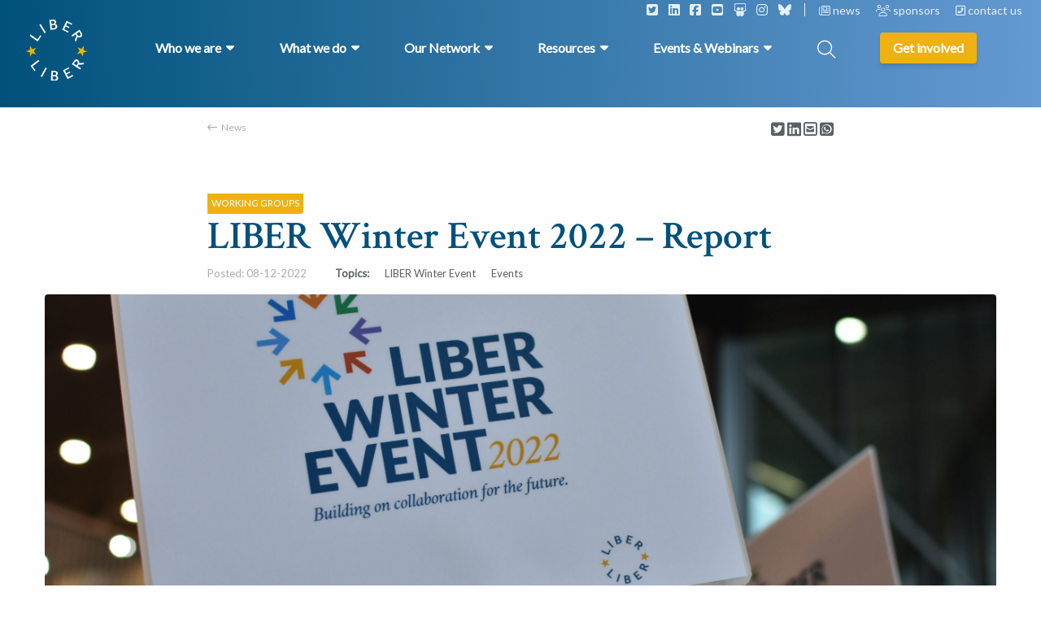

--- FILE ---
content_type: application/javascript; charset=UTF-8
request_url: https://libereurope.eu/wp-content/themes/FoundationPress-child/assets/js/vendor.min.js
body_size: 44890
content:
function saveCookies(){Cookies.set(document.location.host,jQuery("#filters").serializeArray(),{path:"/",domain:document.location.host})}!function(e){"use strict";if(void 0!==e)if(e.fn.jquery.match(/-ajax/))"console"in window&&window.console.info("Featherlight needs regular jQuery, not the slim version.");else{var t=[],i=function(i){return t=e.grep(t,(function(e){return e!==i&&e.$instance.closest("body").length>0}))},o={allow:1,allowfullscreen:1,frameborder:1,height:1,longdesc:1,marginheight:1,marginwidth:1,mozallowfullscreen:1,name:1,referrerpolicy:1,sandbox:1,scrolling:1,src:1,srcdoc:1,style:1,webkitallowfullscreen:1,width:1},n={keyup:"onKeyUp",resize:"onResize"},s=function(t){e.each(a.opened().reverse(),(function(){if(!t.isDefaultPrevented()&&!1===this[n[t.type]](t))return t.preventDefault(),t.stopPropagation(),!1}))},r=function(t){if(t!==a._globalHandlerInstalled){a._globalHandlerInstalled=t;var i=e.map(n,(function(e,t){return t+"."+a.prototype.namespace})).join(" ");e(window)[t?"on":"off"](i,s)}};a.prototype={constructor:a,namespace:"featherlight",targetAttr:"data-featherlight",variant:null,resetCss:!1,background:null,openTrigger:"click",closeTrigger:"click",filter:null,root:"body",openSpeed:250,closeSpeed:250,closeOnClick:"background",closeOnEsc:!0,closeIcon:"&#10005;",loading:"",persist:!1,otherClose:null,beforeOpen:e.noop,beforeContent:e.noop,beforeClose:e.noop,afterOpen:e.noop,afterContent:e.noop,afterClose:e.noop,onKeyUp:e.noop,onResize:e.noop,type:null,contentFilters:["jquery","image","html","ajax","iframe","text"],setup:function(t,i){"object"!=typeof t||t instanceof e!=!1||i||(i=t,t=void 0);var o=e.extend(this,i,{target:t}),n=o.resetCss?o.namespace+"-reset":o.namespace,s=e(o.background||['<div class="'+n+"-loading "+n+'">','<div class="'+n+'-content">','<button class="'+n+"-close-icon "+o.namespace+'-close" aria-label="Close">',o.closeIcon,"</button>",'<div class="'+o.namespace+'-inner">'+o.loading+"</div>","</div>","</div>"].join("")),r="."+o.namespace+"-close"+(o.otherClose?","+o.otherClose:"");return o.$instance=s.clone().addClass(o.variant),o.$instance.on(o.closeTrigger+"."+o.namespace,(function(t){if(!t.isDefaultPrevented()){var i=e(t.target);("background"===o.closeOnClick&&i.is("."+o.namespace)||"anywhere"===o.closeOnClick||i.closest(r).length)&&(o.close(t),t.preventDefault())}})),this},getContent:function(){if(!1!==this.persist&&this.$content)return this.$content;var t=this,i=this.constructor.contentFilters,o=function(e){return t.$currentTarget&&t.$currentTarget.attr(e)},n=o(t.targetAttr),s=t.target||n||"",r=i[t.type];if(!r&&s in i&&(r=i[s],s=t.target&&n),s=s||o("href")||"",!r)for(var a in i)t[a]&&(r=i[a],s=t[a]);if(!r){var l=s;if(s=null,e.each(t.contentFilters,(function(){return(r=i[this]).test&&(s=r.test(l)),!s&&r.regex&&l.match&&l.match(r.regex)&&(s=l),!s})),!s)return"console"in window&&window.console.error("Featherlight: no content filter found "+(l?' for "'+l+'"':" (no target specified)")),!1}return r.process.call(t,s)},setContent:function(t){return this.$instance.removeClass(this.namespace+"-loading"),this.$instance.toggleClass(this.namespace+"-iframe",t.is("iframe")),this.$instance.find("."+this.namespace+"-inner").not(t).slice(1).remove().end().replaceWith(e.contains(this.$instance[0],t[0])?"":t),this.$content=t.addClass(this.namespace+"-inner"),this},open:function(i){var o=this;if(o.$instance.hide().appendTo(o.root),!(i&&i.isDefaultPrevented()||!1===o.beforeOpen(i))){i&&i.preventDefault();var n=o.getContent();if(n)return t.push(o),r(!0),o.$instance.fadeIn(o.openSpeed),o.beforeContent(i),e.when(n).always((function(e){o.setContent(e),o.afterContent(i)})).then(o.$instance.promise()).done((function(){o.afterOpen(i)}))}return o.$instance.detach(),e.Deferred().reject().promise()},close:function(t){var o=this,n=e.Deferred();return!1===o.beforeClose(t)?n.reject():(0===i(o).length&&r(!1),o.$instance.fadeOut(o.closeSpeed,(function(){o.$instance.detach(),o.afterClose(t),n.resolve()}))),n.promise()},resize:function(e,t){if(e&&t){this.$content.css("width","").css("height","");var i=Math.max(e/(this.$content.parent().width()-1),t/(this.$content.parent().height()-1));i>1&&(i=t/Math.floor(t/i),this.$content.css("width",e/i+"px").css("height",t/i+"px"))}},chainCallbacks:function(t){for(var i in t)this[i]=e.proxy(t[i],this,e.proxy(this[i],this))}},e.extend(a,{id:0,autoBind:"[data-featherlight]",defaults:a.prototype,contentFilters:{jquery:{regex:/^[#.]\w/,test:function(t){return t instanceof e&&t},process:function(t){return!1!==this.persist?e(t):e(t).clone(!0)}},image:{regex:/\.(png|jpg|jpeg|gif|tiff?|bmp|svg)(\?\S*)?$/i,process:function(t){var i=e.Deferred(),o=new Image,n=e('<img src="'+t+'" alt="" class="'+this.namespace+'-image" />');return o.onload=function(){n.naturalWidth=o.width,n.naturalHeight=o.height,i.resolve(n)},o.onerror=function(){i.reject(n)},o.src=t,i.promise()}},html:{regex:/^\s*<[\w!][^<]*>/,process:function(t){return e(t)}},ajax:{regex:/./,process:function(t){var i=e.Deferred(),o=e("<div></div>").load(t,(function(e,t){"error"!==t&&i.resolve(o.contents()),i.fail()}));return i.promise()}},iframe:{process:function(t){var i=new e.Deferred,n=e("<iframe/>"),s=function(e,t){var i={},o=new RegExp("^"+t+"([A-Z])(.*)");for(var n in e){var s=n.match(o);s&&(i[(s[1]+s[2].replace(/([A-Z])/g,"-$1")).toLowerCase()]=e[n])}return i}(this,"iframe"),r=function(e,t){var i={};for(var o in e)o in t&&(i[o]=e[o],delete e[o]);return i}(s,o);return n.hide().attr("src",t).attr(r).css(s).on("load",(function(){i.resolve(n.show())})).appendTo(this.$instance.find("."+this.namespace+"-content")),i.promise()}},text:{process:function(t){return e("<div>",{text:t})}}},functionAttributes:["beforeOpen","afterOpen","beforeContent","afterContent","beforeClose","afterClose"],readElementConfig:function(t,i){var o=this,n=new RegExp("^data-"+i+"-(.*)"),s={};return t&&t.attributes&&e.each(t.attributes,(function(){var t=this.name.match(n);if(t){var i=this.value,r=e.camelCase(t[1]);if(e.inArray(r,o.functionAttributes)>=0)i=new Function(i);else try{i=JSON.parse(i)}catch(e){}s[r]=i}})),s},extend:function(t,i){var o=function(){this.constructor=t};return o.prototype=this.prototype,t.prototype=new o,t.__super__=this.prototype,e.extend(t,this,i),t.defaults=t.prototype,t},attach:function(t,i,o){var n=this;"object"!=typeof i||i instanceof e!=!1||o||(o=i,i=void 0);var s,r=(o=e.extend({},o)).namespace||n.defaults.namespace,a=e.extend({},n.defaults,n.readElementConfig(t[0],r),o),l=function(r){var l=e(r.currentTarget),c=e.extend({$source:t,$currentTarget:l},n.readElementConfig(t[0],a.namespace),n.readElementConfig(r.currentTarget,a.namespace),o),d=s||l.data("featherlight-persisted")||new n(i,c);"shared"===d.persist?s=d:!1!==d.persist&&l.data("featherlight-persisted",d),c.$currentTarget.blur&&c.$currentTarget.blur(),d.open(r)};return t.on(a.openTrigger+"."+a.namespace,a.filter,l),{filter:a.filter,handler:l}},current:function(){var e=this.opened();return e[e.length-1]||null},opened:function(){var o=this;return i(),e.grep(t,(function(e){return e instanceof o}))},close:function(e){var t=this.current();if(t)return t.close(e)},_onReady:function(){var t=this;if(t.autoBind){var i=e(t.autoBind);i.each((function(){t.attach(e(this))})),e(document).on("click",t.autoBind,(function(o){if(!o.isDefaultPrevented()){var n=e(o.currentTarget);if(i.length!==(i=i.add(n)).length){var s=t.attach(n);(!s.filter||e(o.target).parentsUntil(n,s.filter).length>0)&&s.handler(o)}}}))}},_callbackChain:{onKeyUp:function(t,i){return 27===i.keyCode?(this.closeOnEsc&&e.featherlight.close(i),!1):t(i)},beforeOpen:function(t,i){return e(document.documentElement).addClass("with-featherlight"),this._previouslyActive=document.activeElement,this._$previouslyTabbable=e("a, input, select, textarea, iframe, button, iframe, [contentEditable=true]").not("[tabindex]").not(this.$instance.find("button")),this._$previouslyWithTabIndex=e("[tabindex]").not('[tabindex="-1"]'),this._previousWithTabIndices=this._$previouslyWithTabIndex.map((function(t,i){return e(i).attr("tabindex")})),this._$previouslyWithTabIndex.add(this._$previouslyTabbable).attr("tabindex",-1),document.activeElement.blur&&document.activeElement.blur(),t(i)},afterClose:function(t,i){var o=t(i),n=this;return this._$previouslyTabbable.removeAttr("tabindex"),this._$previouslyWithTabIndex.each((function(t,i){e(i).attr("tabindex",n._previousWithTabIndices[t])})),this._previouslyActive.focus(),0===a.opened().length&&e(document.documentElement).removeClass("with-featherlight"),o},onResize:function(e,t){return this.resize(this.$content.naturalWidth,this.$content.naturalHeight),e(t)},afterContent:function(e,t){var i=e(t);return this.$instance.find("[autofocus]:not([disabled])").focus(),this.onResize(t),i}}}),e.featherlight=a,e.fn.featherlight=function(e,t){return a.attach(this,e,t),this},e(document).ready((function(){a._onReady()}))}else"console"in window&&window.console.info("Too much lightness, Featherlight needs jQuery.");function a(e,t){if(!(this instanceof a)){var i=new a(e,t);return i.open(),i}this.id=a.id++,this.setup(e,t),this.chainCallbacks(a._callbackChain)}}(jQuery),jQuery(document).ready((function(e){e('form[name="options"] label').each((function(){e(this).html(e(this).attr("for"))})),e('.proinput input[type="submit"]').attr("value","zoeken"),e(".asp_main_container").each((function(){id=e(this).attr("data-id"),e(this).find(".proinput .orig").attr("id","orig"+id),e('<label for="orig'+id+'">Zoek</label>').insertAfter(e(this).find(".orig")),e(this).find(".proinput .autocomplete").attr("id","autocomplete"+id),e('<label for="autocomplete'+id+'">Zoek</label>').insertAfter(e(this).find(".autocomplete"))}))})),function(e){function t(t){var i=t.find(".marker"),o={zoom:16,center:new google.maps.LatLng(0,0),mapTypeId:google.maps.MapTypeId.ROADMAP},n=new google.maps.Map(t[0],o);return n.markers=[],i.each((function(){!function(e,t){var i=new google.maps.LatLng(e.attr("data-lat"),e.attr("data-lng"));console.log(e.attr("icon"));var o=new google.maps.Marker({position:i,map:t,icon:e.attr("data-icon")});if(t.markers.push(o),e.html()){var n=new google.maps.InfoWindow({content:e.html()});google.maps.event.addListener(o,"click",(function(){n.open(t,o)}))}}(e(this),n)})),function(t){var i=new google.maps.LatLngBounds;e.each(t.markers,(function(e,t){var o=new google.maps.LatLng(t.position.lat(),t.position.lng());i.extend(o)})),1==t.markers.length?(t.setCenter(i.getCenter()),t.setZoom(16)):t.fitBounds(i)}(n),n}e(document).ready((function(){e(".acf-map").each((function(){t(e(this))}))}))}(jQuery),jQuery(document).ready((function(e){if(!e("body").hasClass("wp-admin")){var t=!1,i=1;cookies=Cookies.get(document.location.host),cookies&&(cookies=JSON.parse(cookies),cookies&&(e(cookies).each((function(t,i){i.value&&e('#filters [value="'+i.value+'"]').prop("checked",!0)})),i=1,o())),e(document).on("keypress",'.searchbar input[name="search"]',(function(e){13===e.which&&e.preventDefault()})),e(document).on("click",'.searchbar input[type="submit"]',(function(t){t.preventDefault(),i=1,o(),e(".overview-with-filters").hasClass("search")&&(e(".overview-with-filters.search .test").slideDown(),e(".overview-with-filters.search .content-wrapper").slideDown())})),e(document).on("keyup",'.searchbar input[name="search"]',(function(t){i=1,o(),e(".overview-with-filters").hasClass("search")&&(e(".overview-with-filters.search .test").slideDown(),e(".overview-with-filters.search .content-wrapper").slideDown())})),e(document).on("change",'select[name="sorting"], .status-filter input, #filters select, #filters input',(function(t){i=1,console.log(e(this)),o()})),e(document).on("click","a.page-numbers",(function(n){n.preventDefault(),stateObj={},t=!0,history.pushState(stateObj,"",e(this).attr("href")),isNaN(e(this).html())?e(this).hasClass("next")?i+=1:e(this).hasClass("prev")&&(i-=1):i=Number(e(this).html()),o()}))}function o(){filters=jQuery("#filters").serialize(),url=window.location.href,-1===window.location.href.indexOf("/wp-admin/")&&(filters+="&sorting="+e('select[name="sorting"]').val()),-1===window.location.href.indexOf("/wp-admin/")&&e(".status-filter").length>=1&&(filters+="&status="+e('input[name="status[]"]:checked').val()),!1!==window.location.href.indexOf("/page/")&&(url=window.location.origin+window.location.pathname),!0!==t&&(url=window.location.href.split("/page/")[0],url=url.split("?paging=")[0]),"/"===url.slice(-1)&&(url=url.slice(0,-1)),console.log(i),url=void 0!==i&&i>1?url+"?paging="+i+"&"+filters:url+"/?"+filters,console.log(i),console.log("URL: "+url),jQuery.ajax({url:url,type:"get",beforeSend:function(){jQuery("#pagination").hide(),jQuery("#items .griditem").hide(),jQuery("#items").append('<div class="spinner"><div class="bounce1"></div><div class="bounce2"></div><div class="bounce3"></div></div>')},success:function(t){$html=jQuery(t);var i=jQuery("#items").data("posts_per_page"),n=$html.find(".griditem").length,s=$html.find("#items").html(),r=$html.find("#pagination").html(),a=jQuery("#items"),l=$html.find("#items .amount").html();jQuery("#pagination").html(r),jQuery("#items .amount").html(l),jQuery("#items .spinner").hide(),0==n?(a.html(s),jQuery("#items").find(".griditem").css("opacity","1"),n<i&&console.log("no more posts")):(jQuery("#pagination").show(),a.html(s),jQuery(".griditem").css("opacity","1"),n<i&&console.log("no more posts"));var c=jQuery(".filter input"),d=(c=jQuery(".terms input"),[]);jQuery.each(c,(function(e,t){if(jQuery(t).prop("checked")){jQuery(t).parent().find("label").html();var i=jQuery(t).parent().find("label").clone();jQuery(i).find("span").remove();var o={name:jQuery(i).html().trim(),id:jQuery(t).attr("id")};d.push(o)}})),e(".active-filters").html(""),jQuery.each(d,(function(t,i){e(".active-filters").append('<span class="removefilter" data-filter="'+i.id+'">'+i.name+' <i class="fas fa-times"></i></span>')})),e(".removefilter").on("click",(function(){var t=e(this).data("filter");e("#"+t).prop("checked",!1),e(this).remove(),o(),saveCookies()}))},complete:function(){t=!1,new Foundation.Equalizer(e("#items")).getHeightsByRow((function(t){e("#items").foundation("applyHeightByRow",t)}))}})}})),function(e){var t;if("function"==typeof define&&define.amd&&(define(e),t=!0),"object"==typeof exports&&(module.exports=e(),t=!0),!t){var i=window.Cookies,o=window.Cookies=e();o.noConflict=function(){return window.Cookies=i,o}}}((function(){function e(){for(var e=0,t={};e<arguments.length;e++){var i=arguments[e];for(var o in i)t[o]=i[o]}return t}function t(e){return e.replace(/(%[0-9A-Z]{2})+/g,decodeURIComponent)}return function i(o){function n(){}function s(t,i,s){if("undefined"!=typeof document){"number"==typeof(s=e({path:"/"},n.defaults,s)).expires&&(s.expires=new Date(1*new Date+864e5*s.expires)),s.expires=s.expires?s.expires.toUTCString():"";try{var r=JSON.stringify(i);/^[\{\[]/.test(r)&&(i=r)}catch(e){}i=o.write?o.write(i,t):encodeURIComponent(String(i)).replace(/%(23|24|26|2B|3A|3C|3E|3D|2F|3F|40|5B|5D|5E|60|7B|7D|7C)/g,decodeURIComponent),t=encodeURIComponent(String(t)).replace(/%(23|24|26|2B|5E|60|7C)/g,decodeURIComponent).replace(/[\(\)]/g,escape);var a="";for(var l in s)s[l]&&(a+="; "+l,!0!==s[l]&&(a+="="+s[l].split(";")[0]));return document.cookie=t+"="+i+a}}function r(e,i){if("undefined"!=typeof document){for(var n={},s=document.cookie?document.cookie.split("; "):[],r=0;r<s.length;r++){var a=s[r].split("="),l=a.slice(1).join("=");i||'"'!==l.charAt(0)||(l=l.slice(1,-1));try{var c=t(a[0]);if(l=(o.read||o)(l,c)||t(l),i)try{l=JSON.parse(l)}catch(e){}if(n[c]=l,e===c)break}catch(e){}}return e?n[e]:n}}return n.set=s,n.get=function(e){return r(e,!1)},n.getJSON=function(e){return r(e,!0)},n.remove=function(t,i){s(t,"",e(i,{expires:-1}))},n.defaults={},n.withConverter=i,n}((function(){}))}));var map,oms,markers=[],infowindows=[],zoom=2,markerClusterer=null,styles=[{featureType:"poi",stylers:[{visibility:"off"}]},{featureType:"transit",elementType:"labels.icon",stylers:[{visibility:"off"}]}],flag=!1,afterclick=!1,mapLibsReady=0;function mapLibReadyHandler(){var e={zoom:zoom,minZoom:4,center:new google.maps.LatLng(52.0842715,5.0124522),mapTypeControl:!1,streetViewControl:!1,styles:styles};$(".libraries-map").length>0&&(map=new google.maps.Map($(".librariesmap")[0],e),filterLocations())}function filterLocations(){console.log("START"),$("#locations").html("");for(var e=0;e<markers.length;e++)markers[e].setMap(null);var t=new google.maps.InfoWindow({closeBoxMargin:"10px 20px 2px 2px"}),i=new OverlappingMarkerSpiderfier(map,{markersWontMove:!0,markersWontHide:!0,circleFootSeparation:70,keepSpiderfied:!0,spiralLengthFactor:10,nearbyDistance:15,singleMarkerMode:!1}),o=google.maps.MapTypeId;if(i.legColors.usual[o.HYBRID]=i.legColors.usual[o.SATELLITE]="#fff",i.legColors.usual[o.TERRAIN]=i.legColors.usual[o.ROADMAP]="#444",i.legColors.highlighted[o.HYBRID]=i.legColors.highlighted[o.SATELLITE]="#fff",i.legColors.highlighted[o.TERRAIN]=i.legColors.highlighted[o.ROADMAP]="#444",searchlocations=locations,markers=[],infowindows=[],location_province=$('select[name="textmapsearch"]').val(),location_themes=$('input[name="organisationtypes[]"]:checked'),country_types=$('input[name="countrytypes[]"]:checked'),searchlocations=locations,location_province&&(searchlocations=$.grep(searchlocations,(function(e,t){return e.postslug==location_province}))),location_themes&&(location_themes.length>0?($(".orgterms > div").html(""),console.log(searchlocations+"searchlocs"),results=[],location_themes.each((function(e,t){$(".orgterms").show(),$(".orgterms > div").append('<span class="orgtype" data-trigger="'+$(t).val()+'">'+$(t).val()+"</span>")})),$(searchlocations).each((function(e,t){location_themes.each((function(e,i){t.orgtype.indexOf($(i).val())>=0&&results.push(t)}))})),searchlocations=results):($(".orgterms > div").html(""),$(".orgterms").hide())),country_types&&(country_types.length>0?($(".countryterms > div").html(""),console.log(searchlocations+"searchlocs"),results=[],country_types.each((function(e,t){$(".countryterms").show(),$(".countryterms > div").append('<span class="orgtype" data-trigger="'+$(t).val()+'">'+$(t).val()+"</span>")})),$(searchlocations).each((function(e,t){country_types.each((function(e,i){t.countrytype.indexOf($(i).val())>=0&&results.push(t)}))})),searchlocations=results):($(".countryterms > div").html(""),$(".countryterms").hide())),console.log("FOUND: "+searchlocations.length),searchlocations.length>0)$(searchlocations).each((function(e,t){var i=t,o='    <div class="item" data-id="'+e+'">      <div class="row collapse">        <div class="column large-12 medium-12 small-12">          <h3>'+i.title+'</h3>          <span class="country">'+i.country+'</span>          <span class="contact">'+i.contact+"</span>        </div>      </div>    </div>";$("#locations").append(o)}));else{$("#locations").append('    <div class="item">      <div class="row">        <div class="column large-12 medium-12 small-12">          <h3>:( Niks gevonden.</h3>        </div>      </div>    </div>')}e=0;for(var n=searchlocations.length;e<n;e++)!function(){var o=searchlocations[e],n=new google.maps.LatLng(o.lat,o.lng),s=o.icon,r=new google.maps.Marker({position:n,draggable:!1,optimized:!1});google.maps.event.addListener(r,"mouseover",(function(){flag=!0,afterclick=!1,google.maps.event.trigger(this,"click")})),google.maps.event.addListener(r,"mouseout",(function(){afterclick=!1})),google.maps.event.addListener(r,"click",(function(){!1===flag&&(map.panTo(this.getPosition()),afterclick=!0),flag=!1}));var a={r:255,g:255,b:255},l={r:0,g:0,b:0};google.maps.event.addListener(r,"spider_format",(function(e){e==OverlappingMarkerSpiderfier.markerStatus.SPIDERFIABLE?(console.log("spider"),r.setIcon({url:iconWithColours(l,a,e==OverlappingMarkerSpiderfier.markerStatus.SPIDERFIABLE?a:null),scaledSize:new google.maps.Size(30,30)})):r.setIcon({url:s,scaledSize:new google.maps.Size(30,30)})})),google.maps.event.addListener(r,"spider_click",(function(e){console.log("show markers"),closeInfowindows(),t.setContent(o.info),t.open(map,r)})),markers.push(r),i.addMarker(r)}();markerCluster(markers,map),google.maps.event.addListener(markerClusterer,"clusterclick",(function(e){clustermarkers=e.getMarkers(),google.maps.event.trigger(clustermarkers[0],"click")}))}var iconWithColours=function(e,t,i){return color="#00AEEF","data:image/svg+xml,"+encodeURIComponent('<svg xmlns="http://www.w3.org/2000/svg" xmlns:xlink="http://www.w3.org/1999/xlink" viewBox="-100 -100 200 200"><defs><g id="a" transform="rotate(45)"><path d="M0 47A47 47 0 0 0 47 0L62 0A62 62 0 0 1 0 62Z" fill-opacity="0.7"/><path d="M0 67A67 67 0 0 0 67 0L81 0A81 81 0 0 1 0 81Z" fill-opacity="0.5"/><path d="M0 86A86 86 0 0 0 86 0L100 0A100 100 0 0 1 0 100Z" fill-opacity="0.3"/></g></defs><g fill="'+color+'"><circle r="42"/><use xlink:href="#a"/><g transform="rotate(120)"><use xlink:href="#a"/></g><g transform="rotate(240)"><use xlink:href="#a"/></g></g></svg>')};function closeInfowindows(){for(var e=0;e<infowindows.length;e++)infowindows[e].close()}function markerCluster(e,t){markerClusterer&&markerClusterer.clearMarkers(),markerClusterer=new MarkerClusterer(t,e,{maxZoom:13,styles:[{url:"/wp-content/themes/FoundationPress-child/assets/img/m1.png",width:53,height:53,fontFamily:"Poppins",textSize:14,textColor:"#fff"},{url:"/wp-content/themes/FoundationPress-child/assets/img/m2.png",width:56,height:56,fontFamily:"Poppins",textSize:14,textColor:"#fff"},{url:"/wp-content/themes/FoundationPress-child/assets/img/m3.png",width:66,height:66,fontFamily:"Poppins",textSize:15,textColor:"#fff"},{url:"/wp-content/themes/FoundationPress-child/assets/img/m4.png",width:78,height:78,fontFamily:"Poppins",textSize:15,textColor:"#fff"},{url:"/wp-content/themes/FoundationPress-child/assets/img/m5.png",width:90,height:90,fontFamily:"Poppins",textSize:16,textColor:"#fff"}]})}
/**
 * @license
 * Copyright 2010 Google Inc. All Rights Reserved.
 *
 * Licensed under the Apache License, Version 2.0 (the "License");
 * you may not use this file except in compliance with the License.
 * You may obtain a copy of the License at
 *
 *     http://www.apache.org/licenses/LICENSE-2.0
 *
 * Unless required by applicable law or agreed to in writing, software
 * distributed under the License is distributed on an "AS IS" BASIS,
 * WITHOUT WARRANTIES OR CONDITIONS OF ANY KIND, either express or implied.
 * See the License for the specific language governing permissions and
 * limitations under the License.
 */function MarkerClusterer(e,t,i){this.extend(MarkerClusterer,google.maps.OverlayView),this.map_=e,this.markers_=[],this.clusters_=[],this.sizes=[53,56,66,78,90],this.styles_=[],this.ready_=!1;var o=i||{};this.gridSize_=o.gridSize||60,this.minClusterSize_=o.minimumClusterSize||2,this.maxZoom_=o.maxZoom||null,this.styles_=o.styles||[],this.imagePath_=o.imagePath||this.MARKER_CLUSTER_IMAGE_PATH_,this.imageExtension_=o.imageExtension||this.MARKER_CLUSTER_IMAGE_EXTENSION_,this.zoomOnClick_=!0,null!=o.zoomOnClick&&(this.zoomOnClick_=o.zoomOnClick),this.averageCenter_=!1,null!=o.averageCenter&&(this.averageCenter_=o.averageCenter),this.setupStyles_(),this.setMap(e),this.prevZoom_=this.map_.getZoom();var n=this;google.maps.event.addListener(this.map_,"zoom_changed",(function(){var e=n.map_.getZoom();n.prevZoom_!=e&&(n.prevZoom_=e,n.resetViewport())})),google.maps.event.addListener(this.map_,"idle",(function(){n.redraw()})),t&&t.length&&this.addMarkers(t,!1)}function Cluster(e){this.markerClusterer_=e,this.map_=e.getMap(),this.gridSize_=e.getGridSize(),this.minClusterSize_=e.getMinClusterSize(),this.averageCenter_=e.isAverageCenter(),this.center_=null,this.markers_=[],this.bounds_=null,this.clusterIcon_=new ClusterIcon(this,e.getStyles(),e.getGridSize())}function ClusterIcon(e,t,i){e.getMarkerClusterer().extend(ClusterIcon,google.maps.OverlayView),this.styles_=t,this.padding_=i||0,this.cluster_=e,this.center_=null,this.map_=e.getMap(),this.div_=null,this.sums_=null,this.visible_=!1,this.setMap(this.map_)}jQuery(document).ready((function(e){(e(".gridvariable-partnerkaart-v2").length&&(e("body").addClass("map"),e(".filter-map").height(window.innerHeight-200),Foundation.MediaQuery.is("small only")&&e("header").addClass("scrolled")),e(document).on("click","span.orgtype, span.countrytype",(function(){e(this).remove(),e('input[value="'+e(this).attr("data-trigger")+'"]').prop("checked",!1),filterLocations()})),0==e(".wp-admin").length)&&(window.location.hash&&(console.log("filter"),id=window.location.hash.replace("#",""),e('.map-nice-select option[value="'+id+'"]').attr("selected",!0),(new google.maps.Geocoder).geocode({address:id+", Netherlands"},(function(e,t){if(t==google.maps.GeocoderStatus.OK){var i=e[0].geometry.location.lat(),o=e[0].geometry.location.lng(),n=new google.maps.LatLng(i,o);map.setCenter(n),map.setZoom(9)}else console.log("Something went wrong "+t)}))));e(document).on("click","#resetthemes",(function(t){console.log("resetting"),t.preventDefault(),e('input[name="organisationtypes[]"]').prop("checked",!1),e('input[name="countrytypes[]"]').prop("checked",!1),e('select[name="textmapsearch"]').val("").trigger("change"),filterLocations(),setTimeout((function(){map.setCenter(new google.maps.LatLng(52.0841815,5.0473865)),map.setZoom(6)}),100)})),e(".libraries-map").length>0&&e(document).on("click",".item",(function(t){closeInfowindows(),e(".item").removeClass("active"),e(this).addClass("active"),index=e(this).data("id"),map.panTo(markers[index].getPosition()),map.setZoom(15),google.maps.event.trigger(markers[index],"click")})),e(document).on("change",'input[name="countrytypes[]"]',(function(t){e(this).val()?(new google.maps.Geocoder).geocode({address:e(this).val()},(function(e,t){if(t==google.maps.GeocoderStatus.OK){var i=e[0].geometry.location.lat(),o=e[0].geometry.location.lng(),n=new google.maps.LatLng(i,o);map.setCenter(n),map.setZoom(6)}else console.log("Something went wrong "+t)})):(map.setCenter(new google.maps.LatLng(52.0841815,5.0473865)),map.setZoom(8));filterLocations()})),e(document).on("change",'input[name="organisationtypes[]"],input[name="countrytypes[]"]',(function(e){filterLocations()})),e(document).on("change","#textmapsearch",(function(e){filterLocations()}))})),MarkerClusterer.prototype.MARKER_CLUSTER_IMAGE_PATH_="../images/m",MarkerClusterer.prototype.MARKER_CLUSTER_IMAGE_EXTENSION_="png",MarkerClusterer.prototype.extend=function(e,t){return function(e){for(var t in e.prototype)this.prototype[t]=e.prototype[t];return this}.apply(e,[t])},MarkerClusterer.prototype.onAdd=function(){this.setReady_(!0)},MarkerClusterer.prototype.draw=function(){},MarkerClusterer.prototype.setupStyles_=function(){if(!this.styles_.length)for(var e,t=0;e=this.sizes[t];t++)this.styles_.push({url:this.imagePath_+(t+1)+"."+this.imageExtension_,height:e,width:e})},MarkerClusterer.prototype.fitMapToMarkers=function(){for(var e,t=this.getMarkers(),i=new google.maps.LatLngBounds,o=0;e=t[o];o++)i.extend(e.getPosition());this.map_.fitBounds(i)},MarkerClusterer.prototype.setStyles=function(e){this.styles_=e},MarkerClusterer.prototype.getStyles=function(){return this.styles_},MarkerClusterer.prototype.isZoomOnClick=function(){return this.zoomOnClick_},MarkerClusterer.prototype.isAverageCenter=function(){return this.averageCenter_},MarkerClusterer.prototype.getMarkers=function(){return this.markers_},MarkerClusterer.prototype.getTotalMarkers=function(){return this.markers_.length},MarkerClusterer.prototype.setMaxZoom=function(e){this.maxZoom_=e},MarkerClusterer.prototype.getMaxZoom=function(){return this.maxZoom_},MarkerClusterer.prototype.calculator_=function(e,t){for(var i=0,o=e.length,n=o;0!==n;)n=parseInt(n/5,10),i++;return{text:o,index:i=Math.min(i,t)}},MarkerClusterer.prototype.setCalculator=function(e){this.calculator_=e},MarkerClusterer.prototype.getCalculator=function(){return this.calculator_},MarkerClusterer.prototype.addMarkers=function(e,t){for(var i,o=0;i=e[o];o++)this.pushMarkerTo_(i);t||this.redraw()},MarkerClusterer.prototype.pushMarkerTo_=function(e){if(e.isAdded=!1,e.draggable){var t=this;google.maps.event.addListener(e,"dragend",(function(){e.isAdded=!1,t.repaint()}))}this.markers_.push(e)},MarkerClusterer.prototype.addMarker=function(e,t){this.pushMarkerTo_(e),t||this.redraw()},MarkerClusterer.prototype.removeMarker_=function(e){var t=-1;if(this.markers_.indexOf)t=this.markers_.indexOf(e);else for(var i,o=0;i=this.markers_[o];o++)if(i==e){t=o;break}return-1!=t&&(e.setMap(null),this.markers_.splice(t,1),!0)},MarkerClusterer.prototype.removeMarker=function(e,t){var i=this.removeMarker_(e);return!(t||!i)&&(this.resetViewport(),this.redraw(),!0)},MarkerClusterer.prototype.removeMarkers=function(e,t){for(var i,o=!1,n=0;i=e[n];n++){var s=this.removeMarker_(i);o=o||s}if(!t&&o)return this.resetViewport(),this.redraw(),!0},MarkerClusterer.prototype.setReady_=function(e){this.ready_||(this.ready_=e,this.createClusters_())},MarkerClusterer.prototype.getTotalClusters=function(){return this.clusters_.length},MarkerClusterer.prototype.getMap=function(){return this.map_},MarkerClusterer.prototype.setMap=function(e){this.map_=e},MarkerClusterer.prototype.getGridSize=function(){return this.gridSize_},MarkerClusterer.prototype.setGridSize=function(e){this.gridSize_=e},MarkerClusterer.prototype.getMinClusterSize=function(){return this.minClusterSize_},MarkerClusterer.prototype.setMinClusterSize=function(e){this.minClusterSize_=e},MarkerClusterer.prototype.getExtendedBounds=function(e){var t=this.getProjection(),i=new google.maps.LatLng(e.getNorthEast().lat(),e.getNorthEast().lng()),o=new google.maps.LatLng(e.getSouthWest().lat(),e.getSouthWest().lng()),n=t.fromLatLngToDivPixel(i);n.x+=this.gridSize_,n.y-=this.gridSize_;var s=t.fromLatLngToDivPixel(o);s.x-=this.gridSize_,s.y+=this.gridSize_;var r=t.fromDivPixelToLatLng(n),a=t.fromDivPixelToLatLng(s);return e.extend(r),e.extend(a),e},MarkerClusterer.prototype.isMarkerInBounds_=function(e,t){return t.contains(e.getPosition())},MarkerClusterer.prototype.clearMarkers=function(){this.resetViewport(!0),this.markers_=[]},MarkerClusterer.prototype.resetViewport=function(e){for(var t,i=0;t=this.clusters_[i];i++)t.remove();var o;for(i=0;o=this.markers_[i];i++)o.isAdded=!1,e&&o.setMap(null);this.clusters_=[]},MarkerClusterer.prototype.repaint=function(){var e=this.clusters_.slice();this.clusters_.length=0,this.resetViewport(),this.redraw(),window.setTimeout((function(){for(var t,i=0;t=e[i];i++)t.remove()}),0)},MarkerClusterer.prototype.redraw=function(){this.createClusters_()},MarkerClusterer.prototype.distanceBetweenPoints_=function(e,t){if(!e||!t)return 0;var i=(t.lat()-e.lat())*Math.PI/180,o=(t.lng()-e.lng())*Math.PI/180,n=Math.sin(i/2)*Math.sin(i/2)+Math.cos(e.lat()*Math.PI/180)*Math.cos(t.lat()*Math.PI/180)*Math.sin(o/2)*Math.sin(o/2);return 6371*(2*Math.atan2(Math.sqrt(n),Math.sqrt(1-n)))},MarkerClusterer.prototype.addToClosestCluster_=function(e){for(var t,i=4e4,o=null,n=(e.getPosition(),0);t=this.clusters_[n];n++){var s=t.getCenter();if(s){var r=this.distanceBetweenPoints_(s,e.getPosition());r<i&&(i=r,o=t)}}o&&o.isMarkerInClusterBounds(e)?o.addMarker(e):((t=new Cluster(this)).addMarker(e),this.clusters_.push(t))},MarkerClusterer.prototype.createClusters_=function(){if(this.ready_)for(var e,t=new google.maps.LatLngBounds(this.map_.getBounds().getSouthWest(),this.map_.getBounds().getNorthEast()),i=this.getExtendedBounds(t),o=0;e=this.markers_[o];o++)!e.isAdded&&this.isMarkerInBounds_(e,i)&&this.addToClosestCluster_(e)},Cluster.prototype.isMarkerAlreadyAdded=function(e){if(this.markers_.indexOf)return-1!=this.markers_.indexOf(e);for(var t,i=0;t=this.markers_[i];i++)if(t==e)return!0;return!1},Cluster.prototype.addMarker=function(e){if(this.isMarkerAlreadyAdded(e))return!1;if(this.center_){if(this.averageCenter_){var t=this.markers_.length+1,i=(this.center_.lat()*(t-1)+e.getPosition().lat())/t,o=(this.center_.lng()*(t-1)+e.getPosition().lng())/t;this.center_=new google.maps.LatLng(i,o),this.calculateBounds_()}}else this.center_=e.getPosition(),this.calculateBounds_();e.isAdded=!0,this.markers_.push(e);var n=this.markers_.length;if(n<this.minClusterSize_&&e.getMap()!=this.map_&&e.setMap(this.map_),n==this.minClusterSize_)for(var s=0;s<n;s++)this.markers_[s].setMap(null);return n>=this.minClusterSize_&&e.setMap(null),this.updateIcon(),!0},Cluster.prototype.getMarkerClusterer=function(){return this.markerClusterer_},Cluster.prototype.getBounds=function(){for(var e,t=new google.maps.LatLngBounds(this.center_,this.center_),i=this.getMarkers(),o=0;e=i[o];o++)t.extend(e.getPosition());return t},Cluster.prototype.remove=function(){this.clusterIcon_.remove(),this.markers_.length=0,delete this.markers_},Cluster.prototype.getSize=function(){return this.markers_.length},Cluster.prototype.getMarkers=function(){return this.markers_},Cluster.prototype.getCenter=function(){return this.center_},Cluster.prototype.calculateBounds_=function(){var e=new google.maps.LatLngBounds(this.center_,this.center_);this.bounds_=this.markerClusterer_.getExtendedBounds(e)},Cluster.prototype.isMarkerInClusterBounds=function(e){return this.bounds_.contains(e.getPosition())},Cluster.prototype.getMap=function(){return this.map_},Cluster.prototype.updateIcon=function(){var e=this.map_.getZoom(),t=this.markerClusterer_.getMaxZoom();if(t&&e>t)for(var i,o=0;i=this.markers_[o];o++)i.setMap(this.map_);else if(this.markers_.length<this.minClusterSize_)this.clusterIcon_.hide();else{var n=this.markerClusterer_.getStyles().length,s=this.markerClusterer_.getCalculator()(this.markers_,n);this.clusterIcon_.setCenter(this.center_),this.clusterIcon_.setSums(s),this.clusterIcon_.show()}},ClusterIcon.prototype.triggerClusterClick=function(e){var t=this.cluster_.getMarkerClusterer();google.maps.event.trigger(t,"clusterclick",this.cluster_,e),t.isZoomOnClick()&&this.map_.fitBounds(this.cluster_.getBounds())},ClusterIcon.prototype.onAdd=function(){if(this.div_=document.createElement("DIV"),this.visible_){var e=this.getPosFromLatLng_(this.center_);this.div_.style.cssText=this.createCss(e),this.div_.innerHTML=this.sums_.text}this.getPanes().overlayMouseTarget.appendChild(this.div_);var t=this,i=!1;google.maps.event.addDomListener(this.div_,"click",(function(e){i||t.triggerClusterClick(e)})),google.maps.event.addDomListener(this.div_,"mousedown",(function(){i=!1})),google.maps.event.addDomListener(this.div_,"mousemove",(function(){i=!0}))},ClusterIcon.prototype.getPosFromLatLng_=function(e){var t=this.getProjection().fromLatLngToDivPixel(e);return"object"==typeof this.iconAnchor_&&2===this.iconAnchor_.length?(t.x-=this.iconAnchor_[0],t.y-=this.iconAnchor_[1]):(t.x-=parseInt(this.width_/2,10),t.y-=parseInt(this.height_/2,10)),t},ClusterIcon.prototype.draw=function(){if(this.visible_){var e=this.getPosFromLatLng_(this.center_);this.div_.style.top=e.y+"px",this.div_.style.left=e.x+"px"}},ClusterIcon.prototype.hide=function(){this.div_&&(this.div_.style.display="none"),this.visible_=!1},ClusterIcon.prototype.show=function(){if(this.div_){var e=this.getPosFromLatLng_(this.center_);this.div_.style.cssText=this.createCss(e),this.div_.style.display=""}this.visible_=!0},ClusterIcon.prototype.remove=function(){this.setMap(null)},ClusterIcon.prototype.onRemove=function(){this.div_&&this.div_.parentNode&&(this.hide(),this.div_.parentNode.removeChild(this.div_),this.div_=null)},ClusterIcon.prototype.setSums=function(e){this.sums_=e,this.text_=e.text,this.index_=e.index,this.div_&&(this.div_.innerHTML=e.text),this.useStyle()},ClusterIcon.prototype.useStyle=function(){var e=Math.max(0,this.sums_.index-1);e=Math.min(this.styles_.length-1,e);var t=this.styles_[e];this.url_=t.url,this.height_=t.height,this.width_=t.width,this.textColor_=t.textColor,this.anchor_=t.anchor,this.textSize_=t.textSize,this.backgroundPosition_=t.backgroundPosition,this.iconAnchor_=t.iconAnchor},ClusterIcon.prototype.setCenter=function(e){this.center_=e},ClusterIcon.prototype.createCss=function(e){var t=[];t.push("background-image:url("+this.url_+");");var i=this.backgroundPosition_?this.backgroundPosition_:"0 0";t.push("background-position:"+i+";"),"object"==typeof this.anchor_?("number"==typeof this.anchor_[0]&&this.anchor_[0]>0&&this.anchor_[0]<this.height_?t.push("height:"+(this.height_-this.anchor_[0])+"px; padding-top:"+this.anchor_[0]+"px;"):"number"==typeof this.anchor_[0]&&this.anchor_[0]<0&&-this.anchor_[0]<this.height_?t.push("height:"+this.height_+"px; line-height:"+(this.height_+this.anchor_[0])+"px;"):t.push("height:"+this.height_+"px; line-height:"+this.height_+"px;"),"number"==typeof this.anchor_[1]&&this.anchor_[1]>0&&this.anchor_[1]<this.width_?t.push("width:"+(this.width_-this.anchor_[1])+"px; padding-left:"+this.anchor_[1]+"px;"):t.push("width:"+this.width_+"px; text-align:center;")):t.push("height:"+this.height_+"px; line-height:"+this.height_+"px; width:"+this.width_+"px; text-align:center;");var o=this.textColor_?this.textColor_:"black",n=this.textSize_?this.textSize_:11;return t.push("cursor:pointer; top:"+e.y+"px; left:"+e.x+"px; color:"+o+"; position:absolute; font-size:"+n+"px; font-family:Arial,sans-serif; font-weight:bold"),t.join("")},window.MarkerClusterer=MarkerClusterer,MarkerClusterer.prototype.addMarker=MarkerClusterer.prototype.addMarker,MarkerClusterer.prototype.addMarkers=MarkerClusterer.prototype.addMarkers,MarkerClusterer.prototype.clearMarkers=MarkerClusterer.prototype.clearMarkers,MarkerClusterer.prototype.fitMapToMarkers=MarkerClusterer.prototype.fitMapToMarkers,MarkerClusterer.prototype.getCalculator=MarkerClusterer.prototype.getCalculator,MarkerClusterer.prototype.getGridSize=MarkerClusterer.prototype.getGridSize,MarkerClusterer.prototype.getExtendedBounds=MarkerClusterer.prototype.getExtendedBounds,MarkerClusterer.prototype.getMap=MarkerClusterer.prototype.getMap,MarkerClusterer.prototype.getMarkers=MarkerClusterer.prototype.getMarkers,MarkerClusterer.prototype.getMaxZoom=MarkerClusterer.prototype.getMaxZoom,MarkerClusterer.prototype.getStyles=MarkerClusterer.prototype.getStyles,MarkerClusterer.prototype.getTotalClusters=MarkerClusterer.prototype.getTotalClusters,MarkerClusterer.prototype.getTotalMarkers=MarkerClusterer.prototype.getTotalMarkers,MarkerClusterer.prototype.redraw=MarkerClusterer.prototype.redraw,MarkerClusterer.prototype.removeMarker=MarkerClusterer.prototype.removeMarker,MarkerClusterer.prototype.removeMarkers=MarkerClusterer.prototype.removeMarkers,MarkerClusterer.prototype.resetViewport=MarkerClusterer.prototype.resetViewport,MarkerClusterer.prototype.repaint=MarkerClusterer.prototype.repaint,MarkerClusterer.prototype.setCalculator=MarkerClusterer.prototype.setCalculator,MarkerClusterer.prototype.setGridSize=MarkerClusterer.prototype.setGridSize,MarkerClusterer.prototype.setMaxZoom=MarkerClusterer.prototype.setMaxZoom,MarkerClusterer.prototype.onAdd=MarkerClusterer.prototype.onAdd,MarkerClusterer.prototype.draw=MarkerClusterer.prototype.draw,Cluster.prototype.getCenter=Cluster.prototype.getCenter,Cluster.prototype.getSize=Cluster.prototype.getSize,Cluster.prototype.getMarkers=Cluster.prototype.getMarkers,ClusterIcon.prototype.onAdd=ClusterIcon.prototype.onAdd,ClusterIcon.prototype.draw=ClusterIcon.prototype.draw,ClusterIcon.prototype.onRemove=ClusterIcon.prototype.onRemove,
/*!
 * jQuery Mousewheel 3.1.12
 *
 * Copyright 2014 jQuery Foundation and other contributors
 * Released under the MIT license.
 * http://jquery.org/license
 */
function(e){"function"==typeof define&&define.amd?define(["jquery"],e):"object"==typeof exports?module.exports=e:e(jQuery)}((function(e){var t,i,o=["wheel","mousewheel","DOMMouseScroll","MozMousePixelScroll"],n="onwheel"in document||document.documentMode>=9?["wheel"]:["mousewheel","DomMouseScroll","MozMousePixelScroll"],s=Array.prototype.slice;if(e.event.fixHooks)for(var r=o.length;r;)e.event.fixHooks[o[--r]]=e.event.mouseHooks;var a=e.event.special.mousewheel={version:"3.1.12",setup:function(){if(this.addEventListener)for(var t=n.length;t;)this.addEventListener(n[--t],l,!1);else this.onmousewheel=l;e.data(this,"mousewheel-line-height",a.getLineHeight(this)),e.data(this,"mousewheel-page-height",a.getPageHeight(this))},teardown:function(){if(this.removeEventListener)for(var t=n.length;t;)this.removeEventListener(n[--t],l,!1);else this.onmousewheel=null;e.removeData(this,"mousewheel-line-height"),e.removeData(this,"mousewheel-page-height")},getLineHeight:function(t){var i=e(t),o=i["offsetParent"in e.fn?"offsetParent":"parent"]();return o.length||(o=e("body")),parseInt(o.css("fontSize"),10)||parseInt(i.css("fontSize"),10)||16},getPageHeight:function(t){return e(t).height()},settings:{adjustOldDeltas:!0,normalizeOffset:!0}};function l(o){var n,r=o||window.event,l=s.call(arguments,1),u=0,p=0,h=0,f=0,g=0;if((o=e.event.fix(r)).type="mousewheel","detail"in r&&(h=-1*r.detail),"wheelDelta"in r&&(h=r.wheelDelta),"wheelDeltaY"in r&&(h=r.wheelDeltaY),"wheelDeltaX"in r&&(p=-1*r.wheelDeltaX),"axis"in r&&r.axis===r.HORIZONTAL_AXIS&&(p=-1*h,h=0),u=0===h?p:h,"deltaY"in r&&(u=h=-1*r.deltaY),"deltaX"in r&&(p=r.deltaX,0===h&&(u=-1*p)),0!==h||0!==p){if(1===r.deltaMode){var m=e.data(this,"mousewheel-line-height");u*=m,h*=m,p*=m}else if(2===r.deltaMode){var v=e.data(this,"mousewheel-page-height");u*=v,h*=v,p*=v}if(n=Math.max(Math.abs(h),Math.abs(p)),(!i||n<i)&&(i=n,d(r,n)&&(i/=40)),d(r,n)&&(u/=40,p/=40,h/=40),u=Math[u>=1?"floor":"ceil"](u/i),p=Math[p>=1?"floor":"ceil"](p/i),h=Math[h>=1?"floor":"ceil"](h/i),a.settings.normalizeOffset&&this.getBoundingClientRect){var y=this.getBoundingClientRect();f=o.clientX-y.left,g=o.clientY-y.top}return o.deltaX=p,o.deltaY=h,o.deltaFactor=i,o.offsetX=f,o.offsetY=g,o.deltaMode=0,l.unshift(o,u,p,h),t&&clearTimeout(t),t=setTimeout(c,200),(e.event.dispatch||e.event.handle).apply(this,l)}}function c(){i=null}function d(e,t){return a.settings.adjustOldDeltas&&"mousewheel"===e.type&&t%120==0}e.fn.extend({mousewheel:function(e){return e?this.bind("mousewheel",e):this.trigger("mousewheel")},unmousewheel:function(e){return this.unbind("mousewheel",e)}})})),
/*! Select2 4.0.10 | https://github.com/select2/select2/blob/master/LICENSE.md */
jQuery(document).ready((function(e){var t;e("body").hasClass("wp-admin")||(t=function(t){var i=function(){if(t&&t.fn&&t.fn.select2&&t.fn.select2.amd)var i=t.fn.select2.amd;var o,n,s,r,a,l,c,d,u,p,h,f,g,m,v;function y(e,t){return g.call(e,t)}function w(e,t){var i,o,n,s,r,a,l,c,d,u,p,f=t&&t.split("/"),g=h.map,m=g&&g["*"]||{};if(e){for(r=(e=e.split("/")).length-1,h.nodeIdCompat&&v.test(e[r])&&(e[r]=e[r].replace(v,"")),"."===e[0].charAt(0)&&f&&(e=f.slice(0,f.length-1).concat(e)),d=0;d<e.length;d++)if("."===(p=e[d]))e.splice(d,1),d-=1;else if(".."===p){if(0===d||1===d&&".."===e[2]||".."===e[d-1])continue;0<d&&(e.splice(d-1,2),d-=2)}e=e.join("/")}if((f||m)&&g){for(d=(i=e.split("/")).length;0<d;d-=1){if(o=i.slice(0,d).join("/"),f)for(u=f.length;0<u;u-=1)if(n=(n=g[f.slice(0,u).join("/")])&&n[o]){s=n,a=d;break}if(s)break;!l&&m&&m[o]&&(l=m[o],c=d)}!s&&l&&(s=l,a=c),s&&(i.splice(0,a,s),e=i.join("/"))}return e}function k(e,t){return function(){var i=m.call(arguments,0);return"string"!=typeof i[0]&&1===i.length&&i.push(null),l.apply(r,i.concat([e,t]))}}function _(e){return function(t){u[e]=t}}function C(e){if(y(p,e)){var t=p[e];delete p[e],f[e]=!0,a.apply(r,t)}if(!y(u,e)&&!y(f,e))throw new Error("No "+e);return u[e]}function b(e){var t,i=e?e.indexOf("!"):-1;return-1<i&&(t=e.substring(0,i),e=e.substring(i+1,e.length)),[t,e]}function $(e){return e?b(e):[]}return i&&i.requirejs||(i?n=i:i={},u={},p={},h={},f={},g=Object.prototype.hasOwnProperty,m=[].slice,v=/\.js$/,c=function(e,t){var i,o=b(e),n=o[0],s=t[1];return e=o[1],n&&(i=C(n=w(n,s))),n?e=i&&i.normalize?i.normalize(e,function(e){return function(t){return w(t,e)}}(s)):w(e,s):(n=(o=b(e=w(e,s)))[0],e=o[1],n&&(i=C(n))),{f:n?n+"!"+e:e,n:e,pr:n,p:i}},d={require:function(e){return k(e)},exports:function(e){var t=u[e];return void 0!==t?t:u[e]={}},module:function(e){return{id:e,uri:"",exports:u[e],config:function(e){return function(){return h&&h.config&&h.config[e]||{}}}(e)}}},a=function(e,t,i,o){var n,s,a,l,h,g,m,v=[],w=typeof i;if(g=$(o=o||e),"undefined"==w||"function"==w){for(t=!t.length&&i.length?["require","exports","module"]:t,h=0;h<t.length;h+=1)if("require"===(s=(l=c(t[h],g)).f))v[h]=d.require(e);else if("exports"===s)v[h]=d.exports(e),m=!0;else if("module"===s)n=v[h]=d.module(e);else if(y(u,s)||y(p,s)||y(f,s))v[h]=C(s);else{if(!l.p)throw new Error(e+" missing "+s);l.p.load(l.n,k(o,!0),_(s),{}),v[h]=u[s]}a=i?i.apply(u[e],v):void 0,e&&(n&&n.exports!==r&&n.exports!==u[e]?u[e]=n.exports:a===r&&m||(u[e]=a))}else e&&(u[e]=i)},o=n=l=function(e,t,i,o,n){if("string"==typeof e)return d[e]?d[e](t):C(c(e,$(t)).f);if(!e.splice){if((h=e).deps&&l(h.deps,h.callback),!t)return;t.splice?(e=t,t=i,i=null):e=r}return t=t||function(){},"function"==typeof i&&(i=o,o=n),o?a(r,e,t,i):setTimeout((function(){a(r,e,t,i)}),4),l},l.config=function(e){return l(e)},o._defined=u,(s=function(e,t,i){if("string"!=typeof e)throw new Error("See almond README: incorrect module build, no module name");t.splice||(i=t,t=[]),y(u,e)||y(p,e)||(p[e]=[e,t,i])}).amd={jQuery:!0},i.requirejs=o,i.require=n,i.define=s),i.define("almond",(function(){})),i.define("jquery",[],(function(){var i=t||e;return null==i&&console&&console.error&&console.error("Select2: An instance of jQuery or a jQuery-compatible library was not found. Make sure that you are including jQuery before Select2 on your web page."),i})),i.define("select2/utils",["jquery"],(function(e){var t={};function i(e){var t=e.prototype,i=[];for(var o in t)"function"==typeof t[o]&&"constructor"!==o&&i.push(o);return i}function o(){this.listeners={}}t.Extend=function(e,t){var i={}.hasOwnProperty;function o(){this.constructor=e}for(var n in t)i.call(t,n)&&(e[n]=t[n]);return o.prototype=t.prototype,e.prototype=new o,e.__super__=t.prototype,e},t.Decorate=function(e,t){var o=i(t),n=i(e);function s(){var i=Array.prototype.unshift,o=t.prototype.constructor.length,n=e.prototype.constructor;0<o&&(i.call(arguments,e.prototype.constructor),n=t.prototype.constructor),n.apply(this,arguments)}t.displayName=e.displayName,s.prototype=new function(){this.constructor=s};for(var r=0;r<n.length;r++){var a=n[r];s.prototype[a]=e.prototype[a]}function l(e){var i=function(){};e in s.prototype&&(i=s.prototype[e]);var o=t.prototype[e];return function(){return Array.prototype.unshift.call(arguments,i),o.apply(this,arguments)}}for(var c=0;c<o.length;c++){var d=o[c];s.prototype[d]=l(d)}return s},o.prototype.on=function(e,t){this.listeners=this.listeners||{},e in this.listeners?this.listeners[e].push(t):this.listeners[e]=[t]},o.prototype.trigger=function(e){var t=Array.prototype.slice,i=t.call(arguments,1);this.listeners=this.listeners||{},null==i&&(i=[]),0===i.length&&i.push({}),(i[0]._type=e)in this.listeners&&this.invoke(this.listeners[e],t.call(arguments,1)),"*"in this.listeners&&this.invoke(this.listeners["*"],arguments)},o.prototype.invoke=function(e,t){for(var i=0,o=e.length;i<o;i++)e[i].apply(this,t)},t.Observable=o,t.generateChars=function(e){for(var t="",i=0;i<e;i++)t+=Math.floor(36*Math.random()).toString(36);return t},t.bind=function(e,t){return function(){e.apply(t,arguments)}},t._convertData=function(e){for(var t in e){var i=t.split("-"),o=e;if(1!==i.length){for(var n=0;n<i.length;n++){var s=i[n];(s=s.substring(0,1).toLowerCase()+s.substring(1))in o||(o[s]={}),n==i.length-1&&(o[s]=e[t]),o=o[s]}delete e[t]}}return e},t.hasScroll=function(t,i){var o=e(i),n=i.style.overflowX,s=i.style.overflowY;return(n!==s||"hidden"!==s&&"visible"!==s)&&("scroll"===n||"scroll"===s||o.innerHeight()<i.scrollHeight||o.innerWidth()<i.scrollWidth)},t.escapeMarkup=function(e){var t={"\\":"&#92;","&":"&amp;","<":"&lt;",">":"&gt;",'"':"&quot;","'":"&#39;","/":"&#47;"};return"string"!=typeof e?e:String(e).replace(/[&<>"'\/\\]/g,(function(e){return t[e]}))},t.appendMany=function(t,i){if("1.7"===e.fn.jquery.substr(0,3)){var o=e();e.map(i,(function(e){o=o.add(e)})),i=o}t.append(i)},t.__cache={};var n=0;return t.GetUniqueElementId=function(e){var t=e.getAttribute("data-select2-id");return null==t&&(e.id?(t=e.id,e.setAttribute("data-select2-id",t)):(e.setAttribute("data-select2-id",++n),t=n.toString())),t},t.StoreData=function(e,i,o){var n=t.GetUniqueElementId(e);t.__cache[n]||(t.__cache[n]={}),t.__cache[n][i]=o},t.GetData=function(i,o){var n=t.GetUniqueElementId(i);return o?t.__cache[n]&&null!=t.__cache[n][o]?t.__cache[n][o]:e(i).data(o):t.__cache[n]},t.RemoveData=function(e){var i=t.GetUniqueElementId(e);null!=t.__cache[i]&&delete t.__cache[i],e.removeAttribute("data-select2-id")},t})),i.define("select2/results",["jquery","./utils"],(function(e,t){function i(e,t,o){this.$element=e,this.data=o,this.options=t,i.__super__.constructor.call(this)}return t.Extend(i,t.Observable),i.prototype.render=function(){var t=e('<ul class="select2-results__options" role="listbox"></ul>');return this.options.get("multiple")&&t.attr("aria-multiselectable","true"),this.$results=t},i.prototype.clear=function(){this.$results.empty()},i.prototype.displayMessage=function(t){var i=this.options.get("escapeMarkup");this.clear(),this.hideLoading();var o=e('<li role="alert" aria-live="assertive" class="select2-results__option"></li>'),n=this.options.get("translations").get(t.message);o.append(i(n(t.args))),o[0].className+=" select2-results__message",this.$results.append(o)},i.prototype.hideMessages=function(){this.$results.find(".select2-results__message").remove()},i.prototype.append=function(e){this.hideLoading();var t=[];if(null!=e.results&&0!==e.results.length){e.results=this.sort(e.results);for(var i=0;i<e.results.length;i++){var o=e.results[i],n=this.option(o);t.push(n)}this.$results.append(t)}else 0===this.$results.children().length&&this.trigger("results:message",{message:"noResults"})},i.prototype.position=function(e,t){t.find(".select2-results").append(e)},i.prototype.sort=function(e){return this.options.get("sorter")(e)},i.prototype.highlightFirstItem=function(){var e=this.$results.find(".select2-results__option[aria-selected]"),t=e.filter("[aria-selected=true]");0<t.length?t.first().trigger("mouseenter"):e.first().trigger("mouseenter"),this.ensureHighlightVisible()},i.prototype.setClasses=function(){var i=this;this.data.current((function(o){var n=e.map(o,(function(e){return e.id.toString()}));i.$results.find(".select2-results__option[aria-selected]").each((function(){var i=e(this),o=t.GetData(this,"data"),s=""+o.id;null!=o.element&&o.element.selected||null==o.element&&-1<e.inArray(s,n)?i.attr("aria-selected","true"):i.attr("aria-selected","false")}))}))},i.prototype.showLoading=function(e){this.hideLoading();var t={disabled:!0,loading:!0,text:this.options.get("translations").get("searching")(e)},i=this.option(t);i.className+=" loading-results",this.$results.prepend(i)},i.prototype.hideLoading=function(){this.$results.find(".loading-results").remove()},i.prototype.option=function(i){var o=document.createElement("li");o.className="select2-results__option";var n={role:"option","aria-selected":"false"},s=window.Element.prototype.matches||window.Element.prototype.msMatchesSelector||window.Element.prototype.webkitMatchesSelector;for(var r in(null!=i.element&&s.call(i.element,":disabled")||null==i.element&&i.disabled)&&(delete n["aria-selected"],n["aria-disabled"]="true"),null==i.id&&delete n["aria-selected"],null!=i._resultId&&(o.id=i._resultId),i.title&&(o.title=i.title),i.children&&(n.role="group",n["aria-label"]=i.text,delete n["aria-selected"]),n){var a=n[r];o.setAttribute(r,a)}if(i.children){var l=e(o),c=document.createElement("strong");c.className="select2-results__group",e(c),this.template(i,c);for(var d=[],u=0;u<i.children.length;u++){var p=i.children[u],h=this.option(p);d.push(h)}var f=e("<ul></ul>",{class:"select2-results__options select2-results__options--nested"});f.append(d),l.append(c),l.append(f)}else this.template(i,o);return t.StoreData(o,"data",i),o},i.prototype.bind=function(i,o){var n=this,s=i.id+"-results";this.$results.attr("id",s),i.on("results:all",(function(e){n.clear(),n.append(e.data),i.isOpen()&&(n.setClasses(),n.highlightFirstItem())})),i.on("results:append",(function(e){n.append(e.data),i.isOpen()&&n.setClasses()})),i.on("query",(function(e){n.hideMessages(),n.showLoading(e)})),i.on("select",(function(){i.isOpen()&&(n.setClasses(),n.options.get("scrollAfterSelect")&&n.highlightFirstItem())})),i.on("unselect",(function(){i.isOpen()&&(n.setClasses(),n.options.get("scrollAfterSelect")&&n.highlightFirstItem())})),i.on("open",(function(){n.$results.attr("aria-expanded","true"),n.$results.attr("aria-hidden","false"),n.setClasses(),n.ensureHighlightVisible()})),i.on("close",(function(){n.$results.attr("aria-expanded","false"),n.$results.attr("aria-hidden","true"),n.$results.removeAttr("aria-activedescendant")})),i.on("results:toggle",(function(){var e=n.getHighlightedResults();0!==e.length&&e.trigger("mouseup")})),i.on("results:select",(function(){var e=n.getHighlightedResults();if(0!==e.length){var i=t.GetData(e[0],"data");"true"==e.attr("aria-selected")?n.trigger("close",{}):n.trigger("select",{data:i})}})),i.on("results:previous",(function(){var e=n.getHighlightedResults(),t=n.$results.find("[aria-selected]"),i=t.index(e);if(!(i<=0)){var o=i-1;0===e.length&&(o=0);var s=t.eq(o);s.trigger("mouseenter");var r=n.$results.offset().top,a=s.offset().top,l=n.$results.scrollTop()+(a-r);0===o?n.$results.scrollTop(0):a-r<0&&n.$results.scrollTop(l)}})),i.on("results:next",(function(){var e=n.getHighlightedResults(),t=n.$results.find("[aria-selected]"),i=t.index(e)+1;if(!(i>=t.length)){var o=t.eq(i);o.trigger("mouseenter");var s=n.$results.offset().top+n.$results.outerHeight(!1),r=o.offset().top+o.outerHeight(!1),a=n.$results.scrollTop()+r-s;0===i?n.$results.scrollTop(0):s<r&&n.$results.scrollTop(a)}})),i.on("results:focus",(function(e){e.element.addClass("select2-results__option--highlighted")})),i.on("results:message",(function(e){n.displayMessage(e)})),e.fn.mousewheel&&this.$results.on("mousewheel",(function(e){var t=n.$results.scrollTop(),i=n.$results.get(0).scrollHeight-t+e.deltaY,o=0<e.deltaY&&t-e.deltaY<=0,s=e.deltaY<0&&i<=n.$results.height();o?(n.$results.scrollTop(0),e.preventDefault(),e.stopPropagation()):s&&(n.$results.scrollTop(n.$results.get(0).scrollHeight-n.$results.height()),e.preventDefault(),e.stopPropagation())})),this.$results.on("mouseup",".select2-results__option[aria-selected]",(function(i){var o=e(this),s=t.GetData(this,"data");"true"!==o.attr("aria-selected")?n.trigger("select",{originalEvent:i,data:s}):n.options.get("multiple")?n.trigger("unselect",{originalEvent:i,data:s}):n.trigger("close",{})})),this.$results.on("mouseenter",".select2-results__option[aria-selected]",(function(i){var o=t.GetData(this,"data");n.getHighlightedResults().removeClass("select2-results__option--highlighted"),n.trigger("results:focus",{data:o,element:e(this)})}))},i.prototype.getHighlightedResults=function(){return this.$results.find(".select2-results__option--highlighted")},i.prototype.destroy=function(){this.$results.remove()},i.prototype.ensureHighlightVisible=function(){var e=this.getHighlightedResults();if(0!==e.length){var t=this.$results.find("[aria-selected]").index(e),i=this.$results.offset().top,o=e.offset().top,n=this.$results.scrollTop()+(o-i),s=o-i;n-=2*e.outerHeight(!1),t<=2?this.$results.scrollTop(0):(s>this.$results.outerHeight()||s<0)&&this.$results.scrollTop(n)}},i.prototype.template=function(t,i){var o=this.options.get("templateResult"),n=this.options.get("escapeMarkup"),s=o(t,i);null==s?i.style.display="none":"string"==typeof s?i.innerHTML=n(s):e(i).append(s)},i})),i.define("select2/keys",[],(function(){return{BACKSPACE:8,TAB:9,ENTER:13,SHIFT:16,CTRL:17,ALT:18,ESC:27,SPACE:32,PAGE_UP:33,PAGE_DOWN:34,END:35,HOME:36,LEFT:37,UP:38,RIGHT:39,DOWN:40,DELETE:46}})),i.define("select2/selection/base",["jquery","../utils","../keys"],(function(e,t,i){function o(e,t){this.$element=e,this.options=t,o.__super__.constructor.call(this)}return t.Extend(o,t.Observable),o.prototype.render=function(){var i=e('<span class="select2-selection" role="combobox"  aria-haspopup="true" aria-expanded="false"></span>');return this._tabindex=0,null!=t.GetData(this.$element[0],"old-tabindex")?this._tabindex=t.GetData(this.$element[0],"old-tabindex"):null!=this.$element.attr("tabindex")&&(this._tabindex=this.$element.attr("tabindex")),i.attr("title",this.$element.attr("title")),i.attr("tabindex",this._tabindex),i.attr("aria-disabled","false"),this.$selection=i},o.prototype.bind=function(e,t){var o=this,n=e.id+"-results";this.container=e,this.$selection.on("focus",(function(e){o.trigger("focus",e)})),this.$selection.on("blur",(function(e){o._handleBlur(e)})),this.$selection.on("keydown",(function(e){o.trigger("keypress",e),e.which===i.SPACE&&e.preventDefault()})),e.on("results:focus",(function(e){o.$selection.attr("aria-activedescendant",e.data._resultId)})),e.on("selection:update",(function(e){o.update(e.data)})),e.on("open",(function(){o.$selection.attr("aria-expanded","true"),o.$selection.attr("aria-owns",n),o._attachCloseHandler(e)})),e.on("close",(function(){o.$selection.attr("aria-expanded","false"),o.$selection.removeAttr("aria-activedescendant"),o.$selection.removeAttr("aria-owns"),o.$selection.trigger("focus"),o._detachCloseHandler(e)})),e.on("enable",(function(){o.$selection.attr("tabindex",o._tabindex),o.$selection.attr("aria-disabled","false")})),e.on("disable",(function(){o.$selection.attr("tabindex","-1"),o.$selection.attr("aria-disabled","true")}))},o.prototype._handleBlur=function(t){var i=this;window.setTimeout((function(){document.activeElement==i.$selection[0]||e.contains(i.$selection[0],document.activeElement)||i.trigger("blur",t)}),1)},o.prototype._attachCloseHandler=function(i){e(document.body).on("mousedown.select2."+i.id,(function(i){var o=e(i.target).closest(".select2");e(".select2.select2-container--open").each((function(){this!=o[0]&&t.GetData(this,"element").select2("close")}))}))},o.prototype._detachCloseHandler=function(t){e(document.body).off("mousedown.select2."+t.id)},o.prototype.position=function(e,t){t.find(".selection").append(e)},o.prototype.destroy=function(){this._detachCloseHandler(this.container)},o.prototype.update=function(e){throw new Error("The `update` method must be defined in child classes.")},o})),i.define("select2/selection/single",["jquery","./base","../utils","../keys"],(function(e,t,i,o){function n(){n.__super__.constructor.apply(this,arguments)}return i.Extend(n,t),n.prototype.render=function(){var e=n.__super__.render.call(this);return e.addClass("select2-selection--single"),e.html('<span class="select2-selection__rendered"></span><span class="select2-selection__arrow" role="presentation"><b role="presentation"></b></span>'),e},n.prototype.bind=function(e,t){var i=this;n.__super__.bind.apply(this,arguments);var o=e.id+"-container";this.$selection.find(".select2-selection__rendered").attr("id",o).attr("role","textbox").attr("aria-readonly","true"),this.$selection.attr("aria-labelledby",o),this.$selection.on("mousedown",(function(e){1===e.which&&i.trigger("toggle",{originalEvent:e})})),this.$selection.on("focus",(function(e){})),this.$selection.on("blur",(function(e){})),e.on("focus",(function(t){e.isOpen()||i.$selection.trigger("focus")}))},n.prototype.clear=function(){var e=this.$selection.find(".select2-selection__rendered");e.empty(),e.removeAttr("title")},n.prototype.display=function(e,t){var i=this.options.get("templateSelection");return this.options.get("escapeMarkup")(i(e,t))},n.prototype.selectionContainer=function(){return e("<span></span>")},n.prototype.update=function(e){if(0!==e.length){var t=e[0],i=this.$selection.find(".select2-selection__rendered"),o=this.display(t,i);i.empty().append(o);var n=t.title||t.text;n?i.attr("title",n):i.removeAttr("title")}else this.clear()},n})),i.define("select2/selection/multiple",["jquery","./base","../utils"],(function(e,t,i){function o(e,t){o.__super__.constructor.apply(this,arguments)}return i.Extend(o,t),o.prototype.render=function(){var e=o.__super__.render.call(this);return e.addClass("select2-selection--multiple"),e.html('<ul class="select2-selection__rendered"></ul>'),e},o.prototype.bind=function(t,n){var s=this;o.__super__.bind.apply(this,arguments),this.$selection.on("click",(function(e){s.trigger("toggle",{originalEvent:e})})),this.$selection.on("click",".select2-selection__choice__remove",(function(t){if(!s.options.get("disabled")){var o=e(this).parent(),n=i.GetData(o[0],"data");s.trigger("unselect",{originalEvent:t,data:n})}}))},o.prototype.clear=function(){var e=this.$selection.find(".select2-selection__rendered");e.empty(),e.removeAttr("title")},o.prototype.display=function(e,t){var i=this.options.get("templateSelection");return this.options.get("escapeMarkup")(i(e,t))},o.prototype.selectionContainer=function(){return e('<li class="select2-selection__choice"><span class="select2-selection__choice__remove" role="presentation">&times;</span></li>')},o.prototype.update=function(e){if(this.clear(),0!==e.length){for(var t=[],o=0;o<e.length;o++){var n=e[o],s=this.selectionContainer(),r=this.display(n,s);s.append(r);var a=n.title||n.text;a&&s.attr("title",a),i.StoreData(s[0],"data",n),t.push(s)}var l=this.$selection.find(".select2-selection__rendered");i.appendMany(l,t)}},o})),i.define("select2/selection/placeholder",["../utils"],(function(e){function t(e,t,i){this.placeholder=this.normalizePlaceholder(i.get("placeholder")),e.call(this,t,i)}return t.prototype.normalizePlaceholder=function(e,t){return"string"==typeof t&&(t={id:"",text:t}),t},t.prototype.createPlaceholder=function(e,t){var i=this.selectionContainer();return i.html(this.display(t)),i.addClass("select2-selection__placeholder").removeClass("select2-selection__choice"),i},t.prototype.update=function(e,t){var i=1==t.length&&t[0].id!=this.placeholder.id;if(1<t.length||i)return e.call(this,t);this.clear();var o=this.createPlaceholder(this.placeholder);this.$selection.find(".select2-selection__rendered").append(o)},t})),i.define("select2/selection/allowClear",["jquery","../keys","../utils"],(function(e,t,i){function o(){}return o.prototype.bind=function(e,t,i){var o=this;e.call(this,t,i),null==this.placeholder&&this.options.get("debug")&&window.console&&console.error&&console.error("Select2: The `allowClear` option should be used in combination with the `placeholder` option."),this.$selection.on("mousedown",".select2-selection__clear",(function(e){o._handleClear(e)})),t.on("keypress",(function(e){o._handleKeyboardClear(e,t)}))},o.prototype._handleClear=function(e,t){if(!this.options.get("disabled")){var o=this.$selection.find(".select2-selection__clear");if(0!==o.length){t.stopPropagation();var n=i.GetData(o[0],"data"),s=this.$element.val();this.$element.val(this.placeholder.id);var r={data:n};if(this.trigger("clear",r),r.prevented)this.$element.val(s);else{for(var a=0;a<n.length;a++)if(r={data:n[a]},this.trigger("unselect",r),r.prevented)return void this.$element.val(s);this.$element.trigger("change"),this.trigger("toggle",{})}}}},o.prototype._handleKeyboardClear=function(e,i,o){o.isOpen()||i.which!=t.DELETE&&i.which!=t.BACKSPACE||this._handleClear(i)},o.prototype.update=function(t,o){if(t.call(this,o),!(0<this.$selection.find(".select2-selection__placeholder").length||0===o.length)){var n=this.options.get("translations").get("removeAllItems"),s=e('<span class="select2-selection__clear" title="'+n()+'">&times;</span>');i.StoreData(s[0],"data",o),this.$selection.find(".select2-selection__rendered").prepend(s)}},o})),i.define("select2/selection/search",["jquery","../utils","../keys"],(function(e,t,i){function o(e,t,i){e.call(this,t,i)}return o.prototype.render=function(t){var i=e('<li class="select2-search select2-search--inline"><input class="select2-search__field" type="search" tabindex="-1" autocomplete="off" autocorrect="off" autocapitalize="none" spellcheck="false" role="searchbox" aria-autocomplete="list" /></li>');this.$searchContainer=i,this.$search=i.find("input");var o=t.call(this);return this._transferTabIndex(),o},o.prototype.bind=function(e,o,n){var s=this,r=o.id+"-results";e.call(this,o,n),o.on("open",(function(){s.$search.attr("aria-controls",r),s.$search.trigger("focus")})),o.on("close",(function(){s.$search.val(""),s.$search.removeAttr("aria-controls"),s.$search.removeAttr("aria-activedescendant"),s.$search.trigger("focus")})),o.on("enable",(function(){s.$search.prop("disabled",!1),s._transferTabIndex()})),o.on("disable",(function(){s.$search.prop("disabled",!0)})),o.on("focus",(function(e){s.$search.trigger("focus")})),o.on("results:focus",(function(e){e.data._resultId?s.$search.attr("aria-activedescendant",e.data._resultId):s.$search.removeAttr("aria-activedescendant")})),this.$selection.on("focusin",".select2-search--inline",(function(e){s.trigger("focus",e)})),this.$selection.on("focusout",".select2-search--inline",(function(e){s._handleBlur(e)})),this.$selection.on("keydown",".select2-search--inline",(function(e){if(e.stopPropagation(),s.trigger("keypress",e),s._keyUpPrevented=e.isDefaultPrevented(),e.which===i.BACKSPACE&&""===s.$search.val()){var o=s.$searchContainer.prev(".select2-selection__choice");if(0<o.length){var n=t.GetData(o[0],"data");s.searchRemoveChoice(n),e.preventDefault()}}})),this.$selection.on("click",".select2-search--inline",(function(e){s.$search.val()&&e.stopPropagation()}));var a=document.documentMode,l=a&&a<=11;this.$selection.on("input.searchcheck",".select2-search--inline",(function(e){l?s.$selection.off("input.search input.searchcheck"):s.$selection.off("keyup.search")})),this.$selection.on("keyup.search input.search",".select2-search--inline",(function(e){if(l&&"input"===e.type)s.$selection.off("input.search input.searchcheck");else{var t=e.which;t!=i.SHIFT&&t!=i.CTRL&&t!=i.ALT&&t!=i.TAB&&s.handleSearch(e)}}))},o.prototype._transferTabIndex=function(e){this.$search.attr("tabindex",this.$selection.attr("tabindex")),this.$selection.attr("tabindex","-1")},o.prototype.createPlaceholder=function(e,t){this.$search.attr("placeholder",t.text)},o.prototype.update=function(e,t){var i=this.$search[0]==document.activeElement;this.$search.attr("placeholder",""),e.call(this,t),this.$selection.find(".select2-selection__rendered").append(this.$searchContainer),this.resizeSearch(),i&&this.$search.trigger("focus")},o.prototype.handleSearch=function(){if(this.resizeSearch(),!this._keyUpPrevented){var e=this.$search.val();this.trigger("query",{term:e})}this._keyUpPrevented=!1},o.prototype.searchRemoveChoice=function(e,t){this.trigger("unselect",{data:t}),this.$search.val(t.text),this.handleSearch()},o.prototype.resizeSearch=function(){this.$search.css("width","25px");var e="";e=""!==this.$search.attr("placeholder")?this.$selection.find(".select2-selection__rendered").width():.75*(this.$search.val().length+1)+"em",this.$search.css("width",e)},o})),i.define("select2/selection/eventRelay",["jquery"],(function(e){function t(){}return t.prototype.bind=function(t,i,o){var n=this,s=["open","opening","close","closing","select","selecting","unselect","unselecting","clear","clearing"],r=["opening","closing","selecting","unselecting","clearing"];t.call(this,i,o),i.on("*",(function(t,i){if(-1!==e.inArray(t,s)){i=i||{};var o=e.Event("select2:"+t,{params:i});n.$element.trigger(o),-1!==e.inArray(t,r)&&(i.prevented=o.isDefaultPrevented())}}))},t})),i.define("select2/translation",["jquery","require"],(function(e,t){function i(e){this.dict=e||{}}return i.prototype.all=function(){return this.dict},i.prototype.get=function(e){return this.dict[e]},i.prototype.extend=function(t){this.dict=e.extend({},t.all(),this.dict)},i._cache={},i.loadPath=function(e){if(!(e in i._cache)){var o=t(e);i._cache[e]=o}return new i(i._cache[e])},i})),i.define("select2/diacritics",[],(function(){return{"Ⓐ":"A","Ａ":"A","À":"A","Á":"A","Â":"A","Ầ":"A","Ấ":"A","Ẫ":"A","Ẩ":"A","Ã":"A","Ā":"A","Ă":"A","Ằ":"A","Ắ":"A","Ẵ":"A","Ẳ":"A","Ȧ":"A","Ǡ":"A","Ä":"A","Ǟ":"A","Ả":"A","Å":"A","Ǻ":"A","Ǎ":"A","Ȁ":"A","Ȃ":"A","Ạ":"A","Ậ":"A","Ặ":"A","Ḁ":"A","Ą":"A","Ⱥ":"A","Ɐ":"A","Ꜳ":"AA","Æ":"AE","Ǽ":"AE","Ǣ":"AE","Ꜵ":"AO","Ꜷ":"AU","Ꜹ":"AV","Ꜻ":"AV","Ꜽ":"AY","Ⓑ":"B","Ｂ":"B","Ḃ":"B","Ḅ":"B","Ḇ":"B","Ƀ":"B","Ƃ":"B","Ɓ":"B","Ⓒ":"C","Ｃ":"C","Ć":"C","Ĉ":"C","Ċ":"C","Č":"C","Ç":"C","Ḉ":"C","Ƈ":"C","Ȼ":"C","Ꜿ":"C","Ⓓ":"D","Ｄ":"D","Ḋ":"D","Ď":"D","Ḍ":"D","Ḑ":"D","Ḓ":"D","Ḏ":"D","Đ":"D","Ƌ":"D","Ɗ":"D","Ɖ":"D","Ꝺ":"D","Ǳ":"DZ","Ǆ":"DZ","ǲ":"Dz","ǅ":"Dz","Ⓔ":"E","Ｅ":"E","È":"E","É":"E","Ê":"E","Ề":"E","Ế":"E","Ễ":"E","Ể":"E","Ẽ":"E","Ē":"E","Ḕ":"E","Ḗ":"E","Ĕ":"E","Ė":"E","Ë":"E","Ẻ":"E","Ě":"E","Ȅ":"E","Ȇ":"E","Ẹ":"E","Ệ":"E","Ȩ":"E","Ḝ":"E","Ę":"E","Ḙ":"E","Ḛ":"E","Ɛ":"E","Ǝ":"E","Ⓕ":"F","Ｆ":"F","Ḟ":"F","Ƒ":"F","Ꝼ":"F","Ⓖ":"G","Ｇ":"G","Ǵ":"G","Ĝ":"G","Ḡ":"G","Ğ":"G","Ġ":"G","Ǧ":"G","Ģ":"G","Ǥ":"G","Ɠ":"G","Ꞡ":"G","Ᵹ":"G","Ꝿ":"G","Ⓗ":"H","Ｈ":"H","Ĥ":"H","Ḣ":"H","Ḧ":"H","Ȟ":"H","Ḥ":"H","Ḩ":"H","Ḫ":"H","Ħ":"H","Ⱨ":"H","Ⱶ":"H","Ɥ":"H","Ⓘ":"I","Ｉ":"I","Ì":"I","Í":"I","Î":"I","Ĩ":"I","Ī":"I","Ĭ":"I","İ":"I","Ï":"I","Ḯ":"I","Ỉ":"I","Ǐ":"I","Ȉ":"I","Ȋ":"I","Ị":"I","Į":"I","Ḭ":"I","Ɨ":"I","Ⓙ":"J","Ｊ":"J","Ĵ":"J","Ɉ":"J","Ⓚ":"K","Ｋ":"K","Ḱ":"K","Ǩ":"K","Ḳ":"K","Ķ":"K","Ḵ":"K","Ƙ":"K","Ⱪ":"K","Ꝁ":"K","Ꝃ":"K","Ꝅ":"K","Ꞣ":"K","Ⓛ":"L","Ｌ":"L","Ŀ":"L","Ĺ":"L","Ľ":"L","Ḷ":"L","Ḹ":"L","Ļ":"L","Ḽ":"L","Ḻ":"L","Ł":"L","Ƚ":"L","Ɫ":"L","Ⱡ":"L","Ꝉ":"L","Ꝇ":"L","Ꞁ":"L","Ǉ":"LJ","ǈ":"Lj","Ⓜ":"M","Ｍ":"M","Ḿ":"M","Ṁ":"M","Ṃ":"M","Ɱ":"M","Ɯ":"M","Ⓝ":"N","Ｎ":"N","Ǹ":"N","Ń":"N","Ñ":"N","Ṅ":"N","Ň":"N","Ṇ":"N","Ņ":"N","Ṋ":"N","Ṉ":"N","Ƞ":"N","Ɲ":"N","Ꞑ":"N","Ꞥ":"N","Ǌ":"NJ","ǋ":"Nj","Ⓞ":"O","Ｏ":"O","Ò":"O","Ó":"O","Ô":"O","Ồ":"O","Ố":"O","Ỗ":"O","Ổ":"O","Õ":"O","Ṍ":"O","Ȭ":"O","Ṏ":"O","Ō":"O","Ṑ":"O","Ṓ":"O","Ŏ":"O","Ȯ":"O","Ȱ":"O","Ö":"O","Ȫ":"O","Ỏ":"O","Ő":"O","Ǒ":"O","Ȍ":"O","Ȏ":"O","Ơ":"O","Ờ":"O","Ớ":"O","Ỡ":"O","Ở":"O","Ợ":"O","Ọ":"O","Ộ":"O","Ǫ":"O","Ǭ":"O","Ø":"O","Ǿ":"O","Ɔ":"O","Ɵ":"O","Ꝋ":"O","Ꝍ":"O","Œ":"OE","Ƣ":"OI","Ꝏ":"OO","Ȣ":"OU","Ⓟ":"P","Ｐ":"P","Ṕ":"P","Ṗ":"P","Ƥ":"P","Ᵽ":"P","Ꝑ":"P","Ꝓ":"P","Ꝕ":"P","Ⓠ":"Q","Ｑ":"Q","Ꝗ":"Q","Ꝙ":"Q","Ɋ":"Q","Ⓡ":"R","Ｒ":"R","Ŕ":"R","Ṙ":"R","Ř":"R","Ȑ":"R","Ȓ":"R","Ṛ":"R","Ṝ":"R","Ŗ":"R","Ṟ":"R","Ɍ":"R","Ɽ":"R","Ꝛ":"R","Ꞧ":"R","Ꞃ":"R","Ⓢ":"S","Ｓ":"S","ẞ":"S","Ś":"S","Ṥ":"S","Ŝ":"S","Ṡ":"S","Š":"S","Ṧ":"S","Ṣ":"S","Ṩ":"S","Ș":"S","Ş":"S","Ȿ":"S","Ꞩ":"S","Ꞅ":"S","Ⓣ":"T","Ｔ":"T","Ṫ":"T","Ť":"T","Ṭ":"T","Ț":"T","Ţ":"T","Ṱ":"T","Ṯ":"T","Ŧ":"T","Ƭ":"T","Ʈ":"T","Ⱦ":"T","Ꞇ":"T","Ꜩ":"TZ","Ⓤ":"U","Ｕ":"U","Ù":"U","Ú":"U","Û":"U","Ũ":"U","Ṹ":"U","Ū":"U","Ṻ":"U","Ŭ":"U","Ü":"U","Ǜ":"U","Ǘ":"U","Ǖ":"U","Ǚ":"U","Ủ":"U","Ů":"U","Ű":"U","Ǔ":"U","Ȕ":"U","Ȗ":"U","Ư":"U","Ừ":"U","Ứ":"U","Ữ":"U","Ử":"U","Ự":"U","Ụ":"U","Ṳ":"U","Ų":"U","Ṷ":"U","Ṵ":"U","Ʉ":"U","Ⓥ":"V","Ｖ":"V","Ṽ":"V","Ṿ":"V","Ʋ":"V","Ꝟ":"V","Ʌ":"V","Ꝡ":"VY","Ⓦ":"W","Ｗ":"W","Ẁ":"W","Ẃ":"W","Ŵ":"W","Ẇ":"W","Ẅ":"W","Ẉ":"W","Ⱳ":"W","Ⓧ":"X","Ｘ":"X","Ẋ":"X","Ẍ":"X","Ⓨ":"Y","Ｙ":"Y","Ỳ":"Y","Ý":"Y","Ŷ":"Y","Ỹ":"Y","Ȳ":"Y","Ẏ":"Y","Ÿ":"Y","Ỷ":"Y","Ỵ":"Y","Ƴ":"Y","Ɏ":"Y","Ỿ":"Y","Ⓩ":"Z","Ｚ":"Z","Ź":"Z","Ẑ":"Z","Ż":"Z","Ž":"Z","Ẓ":"Z","Ẕ":"Z","Ƶ":"Z","Ȥ":"Z","Ɀ":"Z","Ⱬ":"Z","Ꝣ":"Z","ⓐ":"a","ａ":"a","ẚ":"a","à":"a","á":"a","â":"a","ầ":"a","ấ":"a","ẫ":"a","ẩ":"a","ã":"a","ā":"a","ă":"a","ằ":"a","ắ":"a","ẵ":"a","ẳ":"a","ȧ":"a","ǡ":"a","ä":"a","ǟ":"a","ả":"a","å":"a","ǻ":"a","ǎ":"a","ȁ":"a","ȃ":"a","ạ":"a","ậ":"a","ặ":"a","ḁ":"a","ą":"a","ⱥ":"a","ɐ":"a","ꜳ":"aa","æ":"ae","ǽ":"ae","ǣ":"ae","ꜵ":"ao","ꜷ":"au","ꜹ":"av","ꜻ":"av","ꜽ":"ay","ⓑ":"b","ｂ":"b","ḃ":"b","ḅ":"b","ḇ":"b","ƀ":"b","ƃ":"b","ɓ":"b","ⓒ":"c","ｃ":"c","ć":"c","ĉ":"c","ċ":"c","č":"c","ç":"c","ḉ":"c","ƈ":"c","ȼ":"c","ꜿ":"c","ↄ":"c","ⓓ":"d","ｄ":"d","ḋ":"d","ď":"d","ḍ":"d","ḑ":"d","ḓ":"d","ḏ":"d","đ":"d","ƌ":"d","ɖ":"d","ɗ":"d","ꝺ":"d","ǳ":"dz","ǆ":"dz","ⓔ":"e","ｅ":"e","è":"e","é":"e","ê":"e","ề":"e","ế":"e","ễ":"e","ể":"e","ẽ":"e","ē":"e","ḕ":"e","ḗ":"e","ĕ":"e","ė":"e","ë":"e","ẻ":"e","ě":"e","ȅ":"e","ȇ":"e","ẹ":"e","ệ":"e","ȩ":"e","ḝ":"e","ę":"e","ḙ":"e","ḛ":"e","ɇ":"e","ɛ":"e","ǝ":"e","ⓕ":"f","ｆ":"f","ḟ":"f","ƒ":"f","ꝼ":"f","ⓖ":"g","ｇ":"g","ǵ":"g","ĝ":"g","ḡ":"g","ğ":"g","ġ":"g","ǧ":"g","ģ":"g","ǥ":"g","ɠ":"g","ꞡ":"g","ᵹ":"g","ꝿ":"g","ⓗ":"h","ｈ":"h","ĥ":"h","ḣ":"h","ḧ":"h","ȟ":"h","ḥ":"h","ḩ":"h","ḫ":"h","ẖ":"h","ħ":"h","ⱨ":"h","ⱶ":"h","ɥ":"h","ƕ":"hv","ⓘ":"i","ｉ":"i","ì":"i","í":"i","î":"i","ĩ":"i","ī":"i","ĭ":"i","ï":"i","ḯ":"i","ỉ":"i","ǐ":"i","ȉ":"i","ȋ":"i","ị":"i","į":"i","ḭ":"i","ɨ":"i","ı":"i","ⓙ":"j","ｊ":"j","ĵ":"j","ǰ":"j","ɉ":"j","ⓚ":"k","ｋ":"k","ḱ":"k","ǩ":"k","ḳ":"k","ķ":"k","ḵ":"k","ƙ":"k","ⱪ":"k","ꝁ":"k","ꝃ":"k","ꝅ":"k","ꞣ":"k","ⓛ":"l","ｌ":"l","ŀ":"l","ĺ":"l","ľ":"l","ḷ":"l","ḹ":"l","ļ":"l","ḽ":"l","ḻ":"l","ſ":"l","ł":"l","ƚ":"l","ɫ":"l","ⱡ":"l","ꝉ":"l","ꞁ":"l","ꝇ":"l","ǉ":"lj","ⓜ":"m","ｍ":"m","ḿ":"m","ṁ":"m","ṃ":"m","ɱ":"m","ɯ":"m","ⓝ":"n","ｎ":"n","ǹ":"n","ń":"n","ñ":"n","ṅ":"n","ň":"n","ṇ":"n","ņ":"n","ṋ":"n","ṉ":"n","ƞ":"n","ɲ":"n","ŉ":"n","ꞑ":"n","ꞥ":"n","ǌ":"nj","ⓞ":"o","ｏ":"o","ò":"o","ó":"o","ô":"o","ồ":"o","ố":"o","ỗ":"o","ổ":"o","õ":"o","ṍ":"o","ȭ":"o","ṏ":"o","ō":"o","ṑ":"o","ṓ":"o","ŏ":"o","ȯ":"o","ȱ":"o","ö":"o","ȫ":"o","ỏ":"o","ő":"o","ǒ":"o","ȍ":"o","ȏ":"o","ơ":"o","ờ":"o","ớ":"o","ỡ":"o","ở":"o","ợ":"o","ọ":"o","ộ":"o","ǫ":"o","ǭ":"o","ø":"o","ǿ":"o","ɔ":"o","ꝋ":"o","ꝍ":"o","ɵ":"o","œ":"oe","ƣ":"oi","ȣ":"ou","ꝏ":"oo","ⓟ":"p","ｐ":"p","ṕ":"p","ṗ":"p","ƥ":"p","ᵽ":"p","ꝑ":"p","ꝓ":"p","ꝕ":"p","ⓠ":"q","ｑ":"q","ɋ":"q","ꝗ":"q","ꝙ":"q","ⓡ":"r","ｒ":"r","ŕ":"r","ṙ":"r","ř":"r","ȑ":"r","ȓ":"r","ṛ":"r","ṝ":"r","ŗ":"r","ṟ":"r","ɍ":"r","ɽ":"r","ꝛ":"r","ꞧ":"r","ꞃ":"r","ⓢ":"s","ｓ":"s","ß":"s","ś":"s","ṥ":"s","ŝ":"s","ṡ":"s","š":"s","ṧ":"s","ṣ":"s","ṩ":"s","ș":"s","ş":"s","ȿ":"s","ꞩ":"s","ꞅ":"s","ẛ":"s","ⓣ":"t","ｔ":"t","ṫ":"t","ẗ":"t","ť":"t","ṭ":"t","ț":"t","ţ":"t","ṱ":"t","ṯ":"t","ŧ":"t","ƭ":"t","ʈ":"t","ⱦ":"t","ꞇ":"t","ꜩ":"tz","ⓤ":"u","ｕ":"u","ù":"u","ú":"u","û":"u","ũ":"u","ṹ":"u","ū":"u","ṻ":"u","ŭ":"u","ü":"u","ǜ":"u","ǘ":"u","ǖ":"u","ǚ":"u","ủ":"u","ů":"u","ű":"u","ǔ":"u","ȕ":"u","ȗ":"u","ư":"u","ừ":"u","ứ":"u","ữ":"u","ử":"u","ự":"u","ụ":"u","ṳ":"u","ų":"u","ṷ":"u","ṵ":"u","ʉ":"u","ⓥ":"v","ｖ":"v","ṽ":"v","ṿ":"v","ʋ":"v","ꝟ":"v","ʌ":"v","ꝡ":"vy","ⓦ":"w","ｗ":"w","ẁ":"w","ẃ":"w","ŵ":"w","ẇ":"w","ẅ":"w","ẘ":"w","ẉ":"w","ⱳ":"w","ⓧ":"x","ｘ":"x","ẋ":"x","ẍ":"x","ⓨ":"y","ｙ":"y","ỳ":"y","ý":"y","ŷ":"y","ỹ":"y","ȳ":"y","ẏ":"y","ÿ":"y","ỷ":"y","ẙ":"y","ỵ":"y","ƴ":"y","ɏ":"y","ỿ":"y","ⓩ":"z","ｚ":"z","ź":"z","ẑ":"z","ż":"z","ž":"z","ẓ":"z","ẕ":"z","ƶ":"z","ȥ":"z","ɀ":"z","ⱬ":"z","ꝣ":"z","Ά":"Α","Έ":"Ε","Ή":"Η","Ί":"Ι","Ϊ":"Ι","Ό":"Ο","Ύ":"Υ","Ϋ":"Υ","Ώ":"Ω","ά":"α","έ":"ε","ή":"η","ί":"ι","ϊ":"ι","ΐ":"ι","ό":"ο","ύ":"υ","ϋ":"υ","ΰ":"υ","ώ":"ω","ς":"σ","’":"'"}})),i.define("select2/data/base",["../utils"],(function(e){function t(e,i){t.__super__.constructor.call(this)}return e.Extend(t,e.Observable),t.prototype.current=function(e){throw new Error("The `current` method must be defined in child classes.")},t.prototype.query=function(e,t){throw new Error("The `query` method must be defined in child classes.")},t.prototype.bind=function(e,t){},t.prototype.destroy=function(){},t.prototype.generateResultId=function(t,i){var o=t.id+"-result-";return o+=e.generateChars(4),null!=i.id?o+="-"+i.id.toString():o+="-"+e.generateChars(4),o},t})),i.define("select2/data/select",["./base","../utils","jquery"],(function(e,t,i){function o(e,t){this.$element=e,this.options=t,o.__super__.constructor.call(this)}return t.Extend(o,e),o.prototype.current=function(e){var t=[],o=this;this.$element.find(":selected").each((function(){var e=i(this),n=o.item(e);t.push(n)})),e(t)},o.prototype.select=function(e){var t=this;if(e.selected=!0,i(e.element).is("option"))return e.element.selected=!0,void this.$element.trigger("change");if(this.$element.prop("multiple"))this.current((function(o){var n=[];(e=[e]).push.apply(e,o);for(var s=0;s<e.length;s++){var r=e[s].id;-1===i.inArray(r,n)&&n.push(r)}t.$element.val(n),t.$element.trigger("change")}));else{var o=e.id;this.$element.val(o),this.$element.trigger("change")}},o.prototype.unselect=function(e){var t=this;if(this.$element.prop("multiple")){if(e.selected=!1,i(e.element).is("option"))return e.element.selected=!1,void this.$element.trigger("change");this.current((function(o){for(var n=[],s=0;s<o.length;s++){var r=o[s].id;r!==e.id&&-1===i.inArray(r,n)&&n.push(r)}t.$element.val(n),t.$element.trigger("change")}))}},o.prototype.bind=function(e,t){var i=this;(this.container=e).on("select",(function(e){i.select(e.data)})),e.on("unselect",(function(e){i.unselect(e.data)}))},o.prototype.destroy=function(){this.$element.find("*").each((function(){t.RemoveData(this)}))},o.prototype.query=function(e,t){var o=[],n=this;this.$element.children().each((function(){var t=i(this);if(t.is("option")||t.is("optgroup")){var s=n.item(t),r=n.matches(e,s);null!==r&&o.push(r)}})),t({results:o})},o.prototype.addOptions=function(e){t.appendMany(this.$element,e)},o.prototype.option=function(e){var o;e.children?(o=document.createElement("optgroup")).label=e.text:void 0!==(o=document.createElement("option")).textContent?o.textContent=e.text:o.innerText=e.text,void 0!==e.id&&(o.value=e.id),e.disabled&&(o.disabled=!0),e.selected&&(o.selected=!0),e.title&&(o.title=e.title);var n=i(o),s=this._normalizeItem(e);return s.element=o,t.StoreData(o,"data",s),n},o.prototype.item=function(e){var o={};if(null!=(o=t.GetData(e[0],"data")))return o;if(e.is("option"))o={id:e.val(),text:e.text(),disabled:e.prop("disabled"),selected:e.prop("selected"),title:e.prop("title")};else if(e.is("optgroup")){o={text:e.prop("label"),children:[],title:e.prop("title")};for(var n=e.children("option"),s=[],r=0;r<n.length;r++){var a=i(n[r]),l=this.item(a);s.push(l)}o.children=s}return(o=this._normalizeItem(o)).element=e[0],t.StoreData(e[0],"data",o),o},o.prototype._normalizeItem=function(e){return e!==Object(e)&&(e={id:e,text:e}),null!=(e=i.extend({},{text:""},e)).id&&(e.id=e.id.toString()),null!=e.text&&(e.text=e.text.toString()),null==e._resultId&&e.id&&null!=this.container&&(e._resultId=this.generateResultId(this.container,e)),i.extend({},{selected:!1,disabled:!1},e)},o.prototype.matches=function(e,t){return this.options.get("matcher")(e,t)},o})),i.define("select2/data/array",["./select","../utils","jquery"],(function(e,t,i){function o(e,t){this._dataToConvert=t.get("data")||[],o.__super__.constructor.call(this,e,t)}return t.Extend(o,e),o.prototype.bind=function(e,t){o.__super__.bind.call(this,e,t),this.addOptions(this.convertToOptions(this._dataToConvert))},o.prototype.select=function(e){var t=this.$element.find("option").filter((function(t,i){return i.value==e.id.toString()}));0===t.length&&(t=this.option(e),this.addOptions(t)),o.__super__.select.call(this,e)},o.prototype.convertToOptions=function(e){var o=this,n=this.$element.find("option"),s=n.map((function(){return o.item(i(this)).id})).get(),r=[];function a(e){return function(){return i(this).val()==e.id}}for(var l=0;l<e.length;l++){var c=this._normalizeItem(e[l]);if(0<=i.inArray(c.id,s)){var d=n.filter(a(c)),u=this.item(d),p=i.extend(!0,{},c,u),h=this.option(p);d.replaceWith(h)}else{var f=this.option(c);if(c.children){var g=this.convertToOptions(c.children);t.appendMany(f,g)}r.push(f)}}return r},o})),i.define("select2/data/ajax",["./array","../utils","jquery"],(function(e,t,i){function o(e,t){this.ajaxOptions=this._applyDefaults(t.get("ajax")),null!=this.ajaxOptions.processResults&&(this.processResults=this.ajaxOptions.processResults),o.__super__.constructor.call(this,e,t)}return t.Extend(o,e),o.prototype._applyDefaults=function(e){var t={data:function(e){return i.extend({},e,{q:e.term})},transport:function(e,t,o){var n=i.ajax(e);return n.then(t),n.fail(o),n}};return i.extend({},t,e,!0)},o.prototype.processResults=function(e){return e},o.prototype.query=function(e,t){var o=this;null!=this._request&&(i.isFunction(this._request.abort)&&this._request.abort(),this._request=null);var n=i.extend({type:"GET"},this.ajaxOptions);function s(){var s=n.transport(n,(function(n){var s=o.processResults(n,e);o.options.get("debug")&&window.console&&console.error&&(s&&s.results&&i.isArray(s.results)||console.error("Select2: The AJAX results did not return an array in the `results` key of the response.")),t(s)}),(function(){"status"in s&&(0===s.status||"0"===s.status)||o.trigger("results:message",{message:"errorLoading"})}));o._request=s}"function"==typeof n.url&&(n.url=n.url.call(this.$element,e)),"function"==typeof n.data&&(n.data=n.data.call(this.$element,e)),this.ajaxOptions.delay&&null!=e.term?(this._queryTimeout&&window.clearTimeout(this._queryTimeout),this._queryTimeout=window.setTimeout(s,this.ajaxOptions.delay)):s()},o})),i.define("select2/data/tags",["jquery"],(function(e){function t(t,i,o){var n=o.get("tags"),s=o.get("createTag");void 0!==s&&(this.createTag=s);var r=o.get("insertTag");if(void 0!==r&&(this.insertTag=r),t.call(this,i,o),e.isArray(n))for(var a=0;a<n.length;a++){var l=n[a],c=this._normalizeItem(l),d=this.option(c);this.$element.append(d)}}return t.prototype.query=function(e,t,i){var o=this;this._removeOldTags(),null!=t.term&&null==t.page?e.call(this,t,(function e(n,s){for(var r=n.results,a=0;a<r.length;a++){var l=r[a],c=null!=l.children&&!e({results:l.children},!0);if((l.text||"").toUpperCase()===(t.term||"").toUpperCase()||c)return!s&&(n.data=r,void i(n))}if(s)return!0;var d=o.createTag(t);if(null!=d){var u=o.option(d);u.attr("data-select2-tag",!0),o.addOptions([u]),o.insertTag(r,d)}n.results=r,i(n)})):e.call(this,t,i)},t.prototype.createTag=function(t,i){var o=e.trim(i.term);return""===o?null:{id:o,text:o}},t.prototype.insertTag=function(e,t,i){t.unshift(i)},t.prototype._removeOldTags=function(t){this.$element.find("option[data-select2-tag]").each((function(){this.selected||e(this).remove()}))},t})),i.define("select2/data/tokenizer",["jquery"],(function(e){function t(e,t,i){var o=i.get("tokenizer");void 0!==o&&(this.tokenizer=o),e.call(this,t,i)}return t.prototype.bind=function(e,t,i){e.call(this,t,i),this.$search=t.dropdown.$search||t.selection.$search||i.find(".select2-search__field")},t.prototype.query=function(t,i,o){var n=this;i.term=i.term||"";var s=this.tokenizer(i,this.options,(function(t){var i=n._normalizeItem(t);if(!n.$element.find("option").filter((function(){return e(this).val()===i.id})).length){var o=n.option(i);o.attr("data-select2-tag",!0),n._removeOldTags(),n.addOptions([o])}!function(e){n.trigger("select",{data:e})}(i)}));s.term!==i.term&&(this.$search.length&&(this.$search.val(s.term),this.$search.trigger("focus")),i.term=s.term),t.call(this,i,o)},t.prototype.tokenizer=function(t,i,o,n){for(var s=o.get("tokenSeparators")||[],r=i.term,a=0,l=this.createTag||function(e){return{id:e.term,text:e.term}};a<r.length;){var c=r[a];if(-1!==e.inArray(c,s)){var d=r.substr(0,a),u=l(e.extend({},i,{term:d}));null!=u?(n(u),r=r.substr(a+1)||"",a=0):a++}else a++}return{term:r}},t})),i.define("select2/data/minimumInputLength",[],(function(){function e(e,t,i){this.minimumInputLength=i.get("minimumInputLength"),e.call(this,t,i)}return e.prototype.query=function(e,t,i){t.term=t.term||"",t.term.length<this.minimumInputLength?this.trigger("results:message",{message:"inputTooShort",args:{minimum:this.minimumInputLength,input:t.term,params:t}}):e.call(this,t,i)},e})),i.define("select2/data/maximumInputLength",[],(function(){function e(e,t,i){this.maximumInputLength=i.get("maximumInputLength"),e.call(this,t,i)}return e.prototype.query=function(e,t,i){t.term=t.term||"",0<this.maximumInputLength&&t.term.length>this.maximumInputLength?this.trigger("results:message",{message:"inputTooLong",args:{maximum:this.maximumInputLength,input:t.term,params:t}}):e.call(this,t,i)},e})),i.define("select2/data/maximumSelectionLength",[],(function(){function e(e,t,i){this.maximumSelectionLength=i.get("maximumSelectionLength"),e.call(this,t,i)}return e.prototype.bind=function(e,t,i){var o=this;e.call(this,t,i),t.on("select",(function(){o._checkIfMaximumSelected()}))},e.prototype.query=function(e,t,i){var o=this;this._checkIfMaximumSelected((function(){e.call(o,t,i)}))},e.prototype._checkIfMaximumSelected=function(e,t){var i=this;this.current((function(e){var o=null!=e?e.length:0;0<i.maximumSelectionLength&&o>=i.maximumSelectionLength?i.trigger("results:message",{message:"maximumSelected",args:{maximum:i.maximumSelectionLength}}):t&&t()}))},e})),i.define("select2/dropdown",["jquery","./utils"],(function(e,t){function i(e,t){this.$element=e,this.options=t,i.__super__.constructor.call(this)}return t.Extend(i,t.Observable),i.prototype.render=function(){var t=e('<span class="select2-dropdown"><span class="select2-results"></span></span>');return t.attr("dir",this.options.get("dir")),this.$dropdown=t},i.prototype.bind=function(){},i.prototype.position=function(e,t){},i.prototype.destroy=function(){this.$dropdown.remove()},i})),i.define("select2/dropdown/search",["jquery","../utils"],(function(e,t){function i(){}return i.prototype.render=function(t){var i=t.call(this),o=e('<span class="select2-search select2-search--dropdown"><input class="select2-search__field" type="search" tabindex="-1" autocomplete="off" autocorrect="off" autocapitalize="none" spellcheck="false" role="searchbox" aria-autocomplete="list" /></span>');return this.$searchContainer=o,this.$search=o.find("input"),i.prepend(o),i},i.prototype.bind=function(t,i,o){var n=this,s=i.id+"-results";t.call(this,i,o),this.$search.on("keydown",(function(e){n.trigger("keypress",e),n._keyUpPrevented=e.isDefaultPrevented()})),this.$search.on("input",(function(t){e(this).off("keyup")})),this.$search.on("keyup input",(function(e){n.handleSearch(e)})),i.on("open",(function(){n.$search.attr("tabindex",0),n.$search.attr("aria-controls",s),n.$search.trigger("focus"),window.setTimeout((function(){n.$search.trigger("focus")}),0)})),i.on("close",(function(){n.$search.attr("tabindex",-1),n.$search.removeAttr("aria-controls"),n.$search.removeAttr("aria-activedescendant"),n.$search.val(""),n.$search.trigger("blur")})),i.on("focus",(function(){i.isOpen()||n.$search.trigger("focus")})),i.on("results:all",(function(e){null!=e.query.term&&""!==e.query.term||(n.showSearch(e)?n.$searchContainer.removeClass("select2-search--hide"):n.$searchContainer.addClass("select2-search--hide"))})),i.on("results:focus",(function(e){e.data._resultId?n.$search.attr("aria-activedescendant",e.data._resultId):n.$search.removeAttr("aria-activedescendant")}))},i.prototype.handleSearch=function(e){if(!this._keyUpPrevented){var t=this.$search.val();this.trigger("query",{term:t})}this._keyUpPrevented=!1},i.prototype.showSearch=function(e,t){return!0},i})),i.define("select2/dropdown/hidePlaceholder",[],(function(){function e(e,t,i,o){this.placeholder=this.normalizePlaceholder(i.get("placeholder")),e.call(this,t,i,o)}return e.prototype.append=function(e,t){t.results=this.removePlaceholder(t.results),e.call(this,t)},e.prototype.normalizePlaceholder=function(e,t){return"string"==typeof t&&(t={id:"",text:t}),t},e.prototype.removePlaceholder=function(e,t){for(var i=t.slice(0),o=t.length-1;0<=o;o--){var n=t[o];this.placeholder.id===n.id&&i.splice(o,1)}return i},e})),i.define("select2/dropdown/infiniteScroll",["jquery"],(function(e){function t(e,t,i,o){this.lastParams={},e.call(this,t,i,o),this.$loadingMore=this.createLoadingMore(),this.loading=!1}return t.prototype.append=function(e,t){this.$loadingMore.remove(),this.loading=!1,e.call(this,t),this.showLoadingMore(t)&&(this.$results.append(this.$loadingMore),this.loadMoreIfNeeded())},t.prototype.bind=function(e,t,i){var o=this;e.call(this,t,i),t.on("query",(function(e){o.lastParams=e,o.loading=!0})),t.on("query:append",(function(e){o.lastParams=e,o.loading=!0})),this.$results.on("scroll",this.loadMoreIfNeeded.bind(this))},t.prototype.loadMoreIfNeeded=function(){var t=e.contains(document.documentElement,this.$loadingMore[0]);if(!this.loading&&t){var i=this.$results.offset().top+this.$results.outerHeight(!1);this.$loadingMore.offset().top+this.$loadingMore.outerHeight(!1)<=i+50&&this.loadMore()}},t.prototype.loadMore=function(){this.loading=!0;var t=e.extend({},{page:1},this.lastParams);t.page++,this.trigger("query:append",t)},t.prototype.showLoadingMore=function(e,t){return t.pagination&&t.pagination.more},t.prototype.createLoadingMore=function(){var t=e('<li class="select2-results__option select2-results__option--load-more"role="option" aria-disabled="true"></li>'),i=this.options.get("translations").get("loadingMore");return t.html(i(this.lastParams)),t},t})),i.define("select2/dropdown/attachBody",["jquery","../utils"],(function(e,t){function i(t,i,o){this.$dropdownParent=e(o.get("dropdownParent")||document.body),t.call(this,i,o)}return i.prototype.bind=function(e,t,i){var o=this;e.call(this,t,i),t.on("open",(function(){o._showDropdown(),o._attachPositioningHandler(t),o._bindContainerResultHandlers(t)})),t.on("close",(function(){o._hideDropdown(),o._detachPositioningHandler(t)})),this.$dropdownContainer.on("mousedown",(function(e){e.stopPropagation()}))},i.prototype.destroy=function(e){e.call(this),this.$dropdownContainer.remove()},i.prototype.position=function(e,t,i){t.attr("class",i.attr("class")),t.removeClass("select2"),t.addClass("select2-container--open"),t.css({position:"absolute",top:-999999}),this.$container=i},i.prototype.render=function(t){var i=e("<span></span>"),o=t.call(this);return i.append(o),this.$dropdownContainer=i},i.prototype._hideDropdown=function(e){this.$dropdownContainer.detach()},i.prototype._bindContainerResultHandlers=function(e,t){if(!this._containerResultsHandlersBound){var i=this;t.on("results:all",(function(){i._positionDropdown(),i._resizeDropdown()})),t.on("results:append",(function(){i._positionDropdown(),i._resizeDropdown()})),t.on("results:message",(function(){i._positionDropdown(),i._resizeDropdown()})),t.on("select",(function(){i._positionDropdown(),i._resizeDropdown()})),t.on("unselect",(function(){i._positionDropdown(),i._resizeDropdown()})),this._containerResultsHandlersBound=!0}},i.prototype._attachPositioningHandler=function(i,o){var n=this,s="scroll.select2."+o.id,r="resize.select2."+o.id,a="orientationchange.select2."+o.id,l=this.$container.parents().filter(t.hasScroll);l.each((function(){t.StoreData(this,"select2-scroll-position",{x:e(this).scrollLeft(),y:e(this).scrollTop()})})),l.on(s,(function(i){var o=t.GetData(this,"select2-scroll-position");e(this).scrollTop(o.y)})),e(window).on(s+" "+r+" "+a,(function(e){n._positionDropdown(),n._resizeDropdown()}))},i.prototype._detachPositioningHandler=function(i,o){var n="scroll.select2."+o.id,s="resize.select2."+o.id,r="orientationchange.select2."+o.id;this.$container.parents().filter(t.hasScroll).off(n),e(window).off(n+" "+s+" "+r)},i.prototype._positionDropdown=function(){var t=e(window),i=this.$dropdown.hasClass("select2-dropdown--above"),o=this.$dropdown.hasClass("select2-dropdown--below"),n=null,s=this.$container.offset();s.bottom=s.top+this.$container.outerHeight(!1);var r={height:this.$container.outerHeight(!1)};r.top=s.top,r.bottom=s.top+r.height;var a=this.$dropdown.outerHeight(!1),l=t.scrollTop(),c=t.scrollTop()+t.height(),d=l<s.top-a,u=c>s.bottom+a,p={left:s.left,top:r.bottom},h=this.$dropdownParent;"static"===h.css("position")&&(h=h.offsetParent());var f=h.offset();p.top-=f.top,p.left-=f.left,i||o||(n="below"),u||!d||i?!d&&u&&i&&(n="below"):n="above",("above"==n||i&&"below"!==n)&&(p.top=r.top-f.top-a),null!=n&&(this.$dropdown.removeClass("select2-dropdown--below select2-dropdown--above").addClass("select2-dropdown--"+n),this.$container.removeClass("select2-container--below select2-container--above").addClass("select2-container--"+n)),this.$dropdownContainer.css(p)},i.prototype._resizeDropdown=function(){var e={width:this.$container.outerWidth(!1)+"px"};this.options.get("dropdownAutoWidth")&&(e.minWidth=e.width,e.position="relative",e.width="auto"),this.$dropdown.css(e)},i.prototype._showDropdown=function(e){this.$dropdownContainer.appendTo(this.$dropdownParent),this._positionDropdown(),this._resizeDropdown()},i})),i.define("select2/dropdown/minimumResultsForSearch",[],(function(){function e(e,t,i,o){this.minimumResultsForSearch=i.get("minimumResultsForSearch"),this.minimumResultsForSearch<0&&(this.minimumResultsForSearch=1/0),e.call(this,t,i,o)}return e.prototype.showSearch=function(e,t){return!(function e(t){for(var i=0,o=0;o<t.length;o++){var n=t[o];n.children?i+=e(n.children):i++}return i}(t.data.results)<this.minimumResultsForSearch)&&e.call(this,t)},e})),i.define("select2/dropdown/selectOnClose",["../utils"],(function(e){function t(){}return t.prototype.bind=function(e,t,i){var o=this;e.call(this,t,i),t.on("close",(function(e){o._handleSelectOnClose(e)}))},t.prototype._handleSelectOnClose=function(t,i){if(i&&null!=i.originalSelect2Event){var o=i.originalSelect2Event;if("select"===o._type||"unselect"===o._type)return}var n=this.getHighlightedResults();if(!(n.length<1)){var s=e.GetData(n[0],"data");null!=s.element&&s.element.selected||null==s.element&&s.selected||this.trigger("select",{data:s})}},t})),i.define("select2/dropdown/closeOnSelect",[],(function(){function e(){}return e.prototype.bind=function(e,t,i){var o=this;e.call(this,t,i),t.on("select",(function(e){o._selectTriggered(e)})),t.on("unselect",(function(e){o._selectTriggered(e)}))},e.prototype._selectTriggered=function(e,t){var i=t.originalEvent;i&&(i.ctrlKey||i.metaKey)||this.trigger("close",{originalEvent:i,originalSelect2Event:t})},e})),i.define("select2/i18n/en",[],(function(){return{errorLoading:function(){return"The results could not be loaded."},inputTooLong:function(e){var t=e.input.length-e.maximum,i="Please delete "+t+" character";return 1!=t&&(i+="s"),i},inputTooShort:function(e){return"Please enter "+(e.minimum-e.input.length)+" or more characters"},loadingMore:function(){return"Loading more results…"},maximumSelected:function(e){var t="You can only select "+e.maximum+" item";return 1!=e.maximum&&(t+="s"),t},noResults:function(){return"No results found"},searching:function(){return"Searching…"},removeAllItems:function(){return"Remove all items"}}})),i.define("select2/defaults",["jquery","require","./results","./selection/single","./selection/multiple","./selection/placeholder","./selection/allowClear","./selection/search","./selection/eventRelay","./utils","./translation","./diacritics","./data/select","./data/array","./data/ajax","./data/tags","./data/tokenizer","./data/minimumInputLength","./data/maximumInputLength","./data/maximumSelectionLength","./dropdown","./dropdown/search","./dropdown/hidePlaceholder","./dropdown/infiniteScroll","./dropdown/attachBody","./dropdown/minimumResultsForSearch","./dropdown/selectOnClose","./dropdown/closeOnSelect","./i18n/en"],(function(e,t,i,o,n,s,r,a,l,c,d,u,p,h,f,g,m,v,y,w,k,_,C,b,$,S,x,T,M){function A(){this.reset()}return A.prototype.apply=function(d){if(null==(d=e.extend(!0,{},this.defaults,d)).dataAdapter){if(null!=d.ajax?d.dataAdapter=f:null!=d.data?d.dataAdapter=h:d.dataAdapter=p,0<d.minimumInputLength&&(d.dataAdapter=c.Decorate(d.dataAdapter,v)),0<d.maximumInputLength&&(d.dataAdapter=c.Decorate(d.dataAdapter,y)),0<d.maximumSelectionLength&&(d.dataAdapter=c.Decorate(d.dataAdapter,w)),d.tags&&(d.dataAdapter=c.Decorate(d.dataAdapter,g)),null==d.tokenSeparators&&null==d.tokenizer||(d.dataAdapter=c.Decorate(d.dataAdapter,m)),null!=d.query){var u=t(d.amdBase+"compat/query");d.dataAdapter=c.Decorate(d.dataAdapter,u)}if(null!=d.initSelection){var M=t(d.amdBase+"compat/initSelection");d.dataAdapter=c.Decorate(d.dataAdapter,M)}}if(null==d.resultsAdapter&&(d.resultsAdapter=i,null!=d.ajax&&(d.resultsAdapter=c.Decorate(d.resultsAdapter,b)),null!=d.placeholder&&(d.resultsAdapter=c.Decorate(d.resultsAdapter,C)),d.selectOnClose&&(d.resultsAdapter=c.Decorate(d.resultsAdapter,x))),null==d.dropdownAdapter){if(d.multiple)d.dropdownAdapter=k;else{var A=c.Decorate(k,_);d.dropdownAdapter=A}if(0!==d.minimumResultsForSearch&&(d.dropdownAdapter=c.Decorate(d.dropdownAdapter,S)),d.closeOnSelect&&(d.dropdownAdapter=c.Decorate(d.dropdownAdapter,T)),null!=d.dropdownCssClass||null!=d.dropdownCss||null!=d.adaptDropdownCssClass){var E=t(d.amdBase+"compat/dropdownCss");d.dropdownAdapter=c.Decorate(d.dropdownAdapter,E)}d.dropdownAdapter=c.Decorate(d.dropdownAdapter,$)}if(null==d.selectionAdapter){if(d.multiple?d.selectionAdapter=n:d.selectionAdapter=o,null!=d.placeholder&&(d.selectionAdapter=c.Decorate(d.selectionAdapter,s)),d.allowClear&&(d.selectionAdapter=c.Decorate(d.selectionAdapter,r)),d.multiple&&(d.selectionAdapter=c.Decorate(d.selectionAdapter,a)),null!=d.containerCssClass||null!=d.containerCss||null!=d.adaptContainerCssClass){var O=t(d.amdBase+"compat/containerCss");d.selectionAdapter=c.Decorate(d.selectionAdapter,O)}d.selectionAdapter=c.Decorate(d.selectionAdapter,l)}d.language=this._resolveLanguage(d.language),d.language.push("en");for(var L=[],D=0;D<d.language.length;D++){var P=d.language[D];-1===L.indexOf(P)&&L.push(P)}return d.language=L,d.translations=this._processTranslations(d.language,d.debug),d},A.prototype.reset=function(){function t(e){return e.replace(/[^\u0000-\u007E]/g,(function(e){return u[e]||e}))}this.defaults={amdBase:"./",amdLanguageBase:"./i18n/",closeOnSelect:!0,debug:!1,dropdownAutoWidth:!1,escapeMarkup:c.escapeMarkup,language:{},matcher:function i(o,n){if(""===e.trim(o.term))return n;if(n.children&&0<n.children.length){for(var s=e.extend(!0,{},n),r=n.children.length-1;0<=r;r--)null==i(o,n.children[r])&&s.children.splice(r,1);return 0<s.children.length?s:i(o,s)}var a=t(n.text).toUpperCase(),l=t(o.term).toUpperCase();return-1<a.indexOf(l)?n:null},minimumInputLength:0,maximumInputLength:0,maximumSelectionLength:0,minimumResultsForSearch:0,selectOnClose:!1,scrollAfterSelect:!1,sorter:function(e){return e},templateResult:function(e){return e.text},templateSelection:function(e){return e.text},theme:"default",width:"resolve"}},A.prototype.applyFromElement=function(e,t){var i=e.language,o=this.defaults.language,n=t.prop("lang"),s=t.closest("[lang]").prop("lang"),r=Array.prototype.concat.call(this._resolveLanguage(n),this._resolveLanguage(i),this._resolveLanguage(o),this._resolveLanguage(s));return e.language=r,e},A.prototype._resolveLanguage=function(t){if(!t)return[];if(e.isEmptyObject(t))return[];if(e.isPlainObject(t))return[t];var i;i=e.isArray(t)?t:[t];for(var o=[],n=0;n<i.length;n++)if(o.push(i[n]),"string"==typeof i[n]&&0<i[n].indexOf("-")){var s=i[n].split("-")[0];o.push(s)}return o},A.prototype._processTranslations=function(t,i){for(var o=new d,n=0;n<t.length;n++){var s=new d,r=t[n];if("string"==typeof r)try{s=d.loadPath(r)}catch(t){try{r=this.defaults.amdLanguageBase+r,s=d.loadPath(r)}catch(t){i&&window.console&&console.warn&&console.warn('Select2: The language file for "'+r+'" could not be automatically loaded. A fallback will be used instead.')}}else s=e.isPlainObject(r)?new d(r):r;o.extend(s)}return o},A.prototype.set=function(t,i){var o={};o[e.camelCase(t)]=i;var n=c._convertData(o);e.extend(!0,this.defaults,n)},new A})),i.define("select2/options",["require","jquery","./defaults","./utils"],(function(e,t,i,o){function n(t,n){if(this.options=t,null!=n&&this.fromElement(n),null!=n&&(this.options=i.applyFromElement(this.options,n)),this.options=i.apply(this.options),n&&n.is("input")){var s=e(this.get("amdBase")+"compat/inputData");this.options.dataAdapter=o.Decorate(this.options.dataAdapter,s)}}return n.prototype.fromElement=function(e){var i=["select2"];null==this.options.multiple&&(this.options.multiple=e.prop("multiple")),null==this.options.disabled&&(this.options.disabled=e.prop("disabled")),null==this.options.dir&&(e.prop("dir")?this.options.dir=e.prop("dir"):e.closest("[dir]").prop("dir")?this.options.dir=e.closest("[dir]").prop("dir"):this.options.dir="ltr"),e.prop("disabled",this.options.disabled),e.prop("multiple",this.options.multiple),o.GetData(e[0],"select2Tags")&&(this.options.debug&&window.console&&console.warn&&console.warn('Select2: The `data-select2-tags` attribute has been changed to use the `data-data` and `data-tags="true"` attributes and will be removed in future versions of Select2.'),o.StoreData(e[0],"data",o.GetData(e[0],"select2Tags")),o.StoreData(e[0],"tags",!0)),o.GetData(e[0],"ajaxUrl")&&(this.options.debug&&window.console&&console.warn&&console.warn("Select2: The `data-ajax-url` attribute has been changed to `data-ajax--url` and support for the old attribute will be removed in future versions of Select2."),e.attr("ajax--url",o.GetData(e[0],"ajaxUrl")),o.StoreData(e[0],"ajax-Url",o.GetData(e[0],"ajaxUrl")));var n={};function s(e,t){return t.toUpperCase()}for(var r=0;r<e[0].attributes.length;r++){var a=e[0].attributes[r].name,l="data-";if(a.substr(0,5)==l){var c=a.substring(5),d=o.GetData(e[0],c);n[c.replace(/-([a-z])/g,s)]=d}}t.fn.jquery&&"1."==t.fn.jquery.substr(0,2)&&e[0].dataset&&(n=t.extend(!0,{},e[0].dataset,n));var u=t.extend(!0,{},o.GetData(e[0]),n);for(var p in u=o._convertData(u))-1<t.inArray(p,i)||(t.isPlainObject(this.options[p])?t.extend(this.options[p],u[p]):this.options[p]=u[p]);return this},n.prototype.get=function(e){return this.options[e]},n.prototype.set=function(e,t){this.options[e]=t},n})),i.define("select2/core",["jquery","./options","./utils","./keys"],(function(e,t,i,o){var n=function(e,o){null!=i.GetData(e[0],"select2")&&i.GetData(e[0],"select2").destroy(),this.$element=e,this.id=this._generateId(e),o=o||{},this.options=new t(o,e),n.__super__.constructor.call(this);var s=e.attr("tabindex")||0;i.StoreData(e[0],"old-tabindex",s),e.attr("tabindex","-1");var r=this.options.get("dataAdapter");this.dataAdapter=new r(e,this.options);var a=this.render();this._placeContainer(a);var l=this.options.get("selectionAdapter");this.selection=new l(e,this.options),this.$selection=this.selection.render(),this.selection.position(this.$selection,a);var c=this.options.get("dropdownAdapter");this.dropdown=new c(e,this.options),this.$dropdown=this.dropdown.render(),this.dropdown.position(this.$dropdown,a);var d=this.options.get("resultsAdapter");this.results=new d(e,this.options,this.dataAdapter),this.$results=this.results.render(),this.results.position(this.$results,this.$dropdown);var u=this;this._bindAdapters(),this._registerDomEvents(),this._registerDataEvents(),this._registerSelectionEvents(),this._registerDropdownEvents(),this._registerResultsEvents(),this._registerEvents(),this.dataAdapter.current((function(e){u.trigger("selection:update",{data:e})})),e.addClass("select2-hidden-accessible"),e.attr("aria-hidden","true"),this._syncAttributes(),i.StoreData(e[0],"select2",this),e.data("select2",this)};return i.Extend(n,i.Observable),n.prototype._generateId=function(e){return"select2-"+(null!=e.attr("id")?e.attr("id"):null!=e.attr("name")?e.attr("name")+"-"+i.generateChars(2):i.generateChars(4)).replace(/(:|\.|\[|\]|,)/g,"")},n.prototype._placeContainer=function(e){e.insertAfter(this.$element);var t=this._resolveWidth(this.$element,this.options.get("width"));null!=t&&e.css("width",t)},n.prototype._resolveWidth=function(e,t){var i=/^width:(([-+]?([0-9]*\.)?[0-9]+)(px|em|ex|%|in|cm|mm|pt|pc))/i;if("resolve"==t){var o=this._resolveWidth(e,"style");return null!=o?o:this._resolveWidth(e,"element")}if("element"==t){var n=e.outerWidth(!1);return n<=0?"auto":n+"px"}if("style"!=t)return"computedstyle"!=t?t:window.getComputedStyle(e[0]).width;var s=e.attr("style");if("string"!=typeof s)return null;for(var r=s.split(";"),a=0,l=r.length;a<l;a+=1){var c=r[a].replace(/\s/g,"").match(i);if(null!==c&&1<=c.length)return c[1]}return null},n.prototype._bindAdapters=function(){this.dataAdapter.bind(this,this.$container),this.selection.bind(this,this.$container),this.dropdown.bind(this,this.$container),this.results.bind(this,this.$container)},n.prototype._registerDomEvents=function(){var t=this;this.$element.on("change.select2",(function(){t.dataAdapter.current((function(e){t.trigger("selection:update",{data:e})}))})),this.$element.on("focus.select2",(function(e){t.trigger("focus",e)})),this._syncA=i.bind(this._syncAttributes,this),this._syncS=i.bind(this._syncSubtree,this),this.$element[0].attachEvent&&this.$element[0].attachEvent("onpropertychange",this._syncA);var o=window.MutationObserver||window.WebKitMutationObserver||window.MozMutationObserver;null!=o?(this._observer=new o((function(i){e.each(i,t._syncA),e.each(i,t._syncS)})),this._observer.observe(this.$element[0],{attributes:!0,childList:!0,subtree:!1})):this.$element[0].addEventListener&&(this.$element[0].addEventListener("DOMAttrModified",t._syncA,!1),this.$element[0].addEventListener("DOMNodeInserted",t._syncS,!1),this.$element[0].addEventListener("DOMNodeRemoved",t._syncS,!1))},n.prototype._registerDataEvents=function(){var e=this;this.dataAdapter.on("*",(function(t,i){e.trigger(t,i)}))},n.prototype._registerSelectionEvents=function(){var t=this,i=["toggle","focus"];this.selection.on("toggle",(function(){t.toggleDropdown()})),this.selection.on("focus",(function(e){t.focus(e)})),this.selection.on("*",(function(o,n){-1===e.inArray(o,i)&&t.trigger(o,n)}))},n.prototype._registerDropdownEvents=function(){var e=this;this.dropdown.on("*",(function(t,i){e.trigger(t,i)}))},n.prototype._registerResultsEvents=function(){var e=this;this.results.on("*",(function(t,i){e.trigger(t,i)}))},n.prototype._registerEvents=function(){var e=this;this.on("open",(function(){e.$container.addClass("select2-container--open")})),this.on("close",(function(){e.$container.removeClass("select2-container--open")})),this.on("enable",(function(){e.$container.removeClass("select2-container--disabled")})),this.on("disable",(function(){e.$container.addClass("select2-container--disabled")})),this.on("blur",(function(){e.$container.removeClass("select2-container--focus")})),this.on("query",(function(t){e.isOpen()||e.trigger("open",{}),this.dataAdapter.query(t,(function(i){e.trigger("results:all",{data:i,query:t})}))})),this.on("query:append",(function(t){this.dataAdapter.query(t,(function(i){e.trigger("results:append",{data:i,query:t})}))})),this.on("keypress",(function(t){var i=t.which;e.isOpen()?i===o.ESC||i===o.TAB||i===o.UP&&t.altKey?(e.close(),t.preventDefault()):i===o.ENTER?(e.trigger("results:select",{}),t.preventDefault()):i===o.SPACE&&t.ctrlKey?(e.trigger("results:toggle",{}),t.preventDefault()):i===o.UP?(e.trigger("results:previous",{}),t.preventDefault()):i===o.DOWN&&(e.trigger("results:next",{}),t.preventDefault()):(i===o.ENTER||i===o.SPACE||i===o.DOWN&&t.altKey)&&(e.open(),t.preventDefault())}))},n.prototype._syncAttributes=function(){this.options.set("disabled",this.$element.prop("disabled")),this.options.get("disabled")?(this.isOpen()&&this.close(),this.trigger("disable",{})):this.trigger("enable",{})},n.prototype._syncSubtree=function(e,t){var i=!1,o=this;if(!e||!e.target||"OPTION"===e.target.nodeName||"OPTGROUP"===e.target.nodeName){if(t)if(t.addedNodes&&0<t.addedNodes.length)for(var n=0;n<t.addedNodes.length;n++)t.addedNodes[n].selected&&(i=!0);else t.removedNodes&&0<t.removedNodes.length&&(i=!0);else i=!0;i&&this.dataAdapter.current((function(e){o.trigger("selection:update",{data:e})}))}},n.prototype.trigger=function(e,t){var i=n.__super__.trigger,o={open:"opening",close:"closing",select:"selecting",unselect:"unselecting",clear:"clearing"};if(void 0===t&&(t={}),e in o){var s=o[e],r={prevented:!1,name:e,args:t};if(i.call(this,s,r),r.prevented)return void(t.prevented=!0)}i.call(this,e,t)},n.prototype.toggleDropdown=function(){this.options.get("disabled")||(this.isOpen()?this.close():this.open())},n.prototype.open=function(){this.isOpen()||this.trigger("query",{})},n.prototype.close=function(){this.isOpen()&&this.trigger("close",{})},n.prototype.isOpen=function(){return this.$container.hasClass("select2-container--open")},n.prototype.hasFocus=function(){return this.$container.hasClass("select2-container--focus")},n.prototype.focus=function(e){this.hasFocus()||(this.$container.addClass("select2-container--focus"),this.trigger("focus",{}))},n.prototype.enable=function(e){this.options.get("debug")&&window.console&&console.warn&&console.warn('Select2: The `select2("enable")` method has been deprecated and will be removed in later Select2 versions. Use $element.prop("disabled") instead.'),null!=e&&0!==e.length||(e=[!0]);var t=!e[0];this.$element.prop("disabled",t)},n.prototype.data=function(){this.options.get("debug")&&0<arguments.length&&window.console&&console.warn&&console.warn('Select2: Data can no longer be set using `select2("data")`. You should consider setting the value instead using `$element.val()`.');var e=[];return this.dataAdapter.current((function(t){e=t})),e},n.prototype.val=function(t){if(this.options.get("debug")&&window.console&&console.warn&&console.warn('Select2: The `select2("val")` method has been deprecated and will be removed in later Select2 versions. Use $element.val() instead.'),null==t||0===t.length)return this.$element.val();var i=t[0];e.isArray(i)&&(i=e.map(i,(function(e){return e.toString()}))),this.$element.val(i).trigger("change")},n.prototype.destroy=function(){this.$container.remove(),this.$element[0].detachEvent&&this.$element[0].detachEvent("onpropertychange",this._syncA),null!=this._observer?(this._observer.disconnect(),this._observer=null):this.$element[0].removeEventListener&&(this.$element[0].removeEventListener("DOMAttrModified",this._syncA,!1),this.$element[0].removeEventListener("DOMNodeInserted",this._syncS,!1),this.$element[0].removeEventListener("DOMNodeRemoved",this._syncS,!1)),this._syncA=null,this._syncS=null,this.$element.off(".select2"),this.$element.attr("tabindex",i.GetData(this.$element[0],"old-tabindex")),this.$element.removeClass("select2-hidden-accessible"),this.$element.attr("aria-hidden","false"),i.RemoveData(this.$element[0]),this.$element.removeData("select2"),this.dataAdapter.destroy(),this.selection.destroy(),this.dropdown.destroy(),this.results.destroy(),this.dataAdapter=null,this.selection=null,this.dropdown=null,this.results=null},n.prototype.render=function(){var t=e('<span class="select2 select2-container"><span class="selection"></span><span class="dropdown-wrapper" aria-hidden="true"></span></span>');return t.attr("dir",this.options.get("dir")),this.$container=t,this.$container.addClass("select2-container--"+this.options.get("theme")),i.StoreData(t[0],"element",this.$element),t},n})),i.define("jquery-mousewheel",["jquery"],(function(e){return e})),i.define("jquery.select2",["jquery","jquery-mousewheel","./select2/core","./select2/defaults","./select2/utils"],(function(e,t,i,o,n){if(null==e.fn.select2){var s=["open","close","destroy"];e.fn.select2=function(t){if("object"==typeof(t=t||{}))return this.each((function(){var o=e.extend(!0,{},t);new i(e(this),o)})),this;if("string"!=typeof t)throw new Error("Invalid arguments for Select2: "+t);var o,r=Array.prototype.slice.call(arguments,1);return this.each((function(){var e=n.GetData(this,"select2");null==e&&window.console&&console.error&&console.error("The select2('"+t+"') method was called on an element that is not using Select2."),o=e[t].apply(e,r)})),-1<e.inArray(t,s)?this:o}}return null==e.fn.select2.defaults&&(e.fn.select2.defaults=o),i})),{define:i.define,require:i.require}}(),o=i.require("jquery.select2");return t.fn.select2.amd=i,o},"function"==typeof define&&define.amd?define(["jquery"],t):"object"==typeof module&&module.exports?module.exports=function(e,i){return void 0===i&&(i="undefined"!=typeof window?require("jquery"):require("jquery")(e)),t(i),i}:t(jQuery))})),function(e){"use strict";"function"==typeof define&&define.amd?define(["jquery"],e):"undefined"!=typeof exports?module.exports=e(require("jquery")):e(jQuery)}((function(e){"use strict";var t=window.Slick||{};(t=function(){var t=0;return function(i,o){var n,s=this;s.defaults={accessibility:!0,adaptiveHeight:!1,appendArrows:e(i),appendDots:e(i),arrows:!0,asNavFor:null,prevArrow:'<button type="button" class="slick-prev" aria-label="Previous" tabindex="0" role="button">Previous</button>',nextArrow:'<button type="button" class="slick-next" aria-label="Next" tabindex="0" role="button">Next</button>',autoplay:!1,autoplaySpeed:3e3,centerMode:!1,centerPadding:"50px",cssEase:"ease",customPaging:function(t,i){return e('<button type="button" role="button" tabindex="0" />').text(i+1)},dots:!1,dotsClass:"slick-dots",draggable:!0,easing:"linear",edgeFriction:.35,fade:!1,focusOnSelect:!1,infinite:!0,initialSlide:0,lazyLoad:"ondemand",mobileFirst:!1,pauseOnHover:!0,pauseOnFocus:!0,pauseOnDotsHover:!1,respondTo:"window",responsive:null,rows:1,rtl:!1,slide:"",slidesPerRow:1,slidesToShow:1,slidesToScroll:1,speed:500,swipe:!0,swipeToSlide:!1,touchMove:!0,touchThreshold:5,useCSS:!0,useTransform:!0,variableWidth:!1,vertical:!1,verticalSwiping:!1,waitForAnimate:!0,zIndex:1e3},s.initials={animating:!1,dragging:!1,autoPlayTimer:null,currentDirection:0,currentLeft:null,currentSlide:0,direction:1,$dots:null,listWidth:null,listHeight:null,loadIndex:0,$nextArrow:null,$prevArrow:null,slideCount:null,slideWidth:null,$slideTrack:null,$slides:null,sliding:!1,slideOffset:0,swipeLeft:null,$list:null,touchObject:{},transformsEnabled:!1,unslicked:!1},e.extend(s,s.initials),s.activeBreakpoint=null,s.animType=null,s.animProp=null,s.breakpoints=[],s.breakpointSettings=[],s.cssTransitions=!1,s.focussed=!1,s.interrupted=!1,s.hidden="hidden",s.paused=!0,s.positionProp=null,s.respondTo=null,s.rowCount=1,s.shouldClick=!0,s.$slider=e(i),s.$slidesCache=null,s.transformType=null,s.transitionType=null,s.visibilityChange="visibilitychange",s.windowWidth=0,s.windowTimer=null,n=e(i).data("slick")||{},s.options=e.extend({},s.defaults,o,n),s.currentSlide=s.options.initialSlide,s.originalSettings=s.options,void 0!==document.mozHidden?(s.hidden="mozHidden",s.visibilityChange="mozvisibilitychange"):void 0!==document.webkitHidden&&(s.hidden="webkitHidden",s.visibilityChange="webkitvisibilitychange"),s.autoPlay=e.proxy(s.autoPlay,s),s.autoPlayClear=e.proxy(s.autoPlayClear,s),s.autoPlayIterator=e.proxy(s.autoPlayIterator,s),s.changeSlide=e.proxy(s.changeSlide,s),s.clickHandler=e.proxy(s.clickHandler,s),s.selectHandler=e.proxy(s.selectHandler,s),s.setPosition=e.proxy(s.setPosition,s),s.swipeHandler=e.proxy(s.swipeHandler,s),s.dragHandler=e.proxy(s.dragHandler,s),s.keyHandler=e.proxy(s.keyHandler,s),s.instanceUid=t++,s.htmlExpr=/^(?:\s*(<[\w\W]+>)[^>]*)$/,s.registerBreakpoints(),s.init(!0)}}()).prototype.activateADA=function(){this.$slideTrack.find(".slick-active").attr({"aria-hidden":"false"}).find("a, input, button, select").attr({tabindex:"0"})},t.prototype.addSlide=t.prototype.slickAdd=function(t,i,o){var n=this;if("boolean"==typeof i)o=i,i=null;else if(0>i||i>=n.slideCount)return!1;n.unload(),"number"==typeof i?0===i&&0===n.$slides.length?e(t).appendTo(n.$slideTrack):o?e(t).insertBefore(n.$slides.eq(i)):e(t).insertAfter(n.$slides.eq(i)):!0===o?e(t).prependTo(n.$slideTrack):e(t).appendTo(n.$slideTrack),n.$slides=n.$slideTrack.children(this.options.slide),n.$slideTrack.children(this.options.slide).detach(),n.$slideTrack.append(n.$slides),n.$slides.each((function(t,i){e(i).attr("data-slick-index",t)})),n.$slidesCache=n.$slides,n.reinit()},t.prototype.animateHeight=function(){var e=this;if(1===e.options.slidesToShow&&!0===e.options.adaptiveHeight&&!1===e.options.vertical){var t=e.$slides.eq(e.currentSlide).outerHeight(!0);e.$list.animate({height:t},e.options.speed)}},t.prototype.animateSlide=function(t,i){var o={},n=this;n.animateHeight(),!0===n.options.rtl&&!1===n.options.vertical&&(t=-t),!1===n.transformsEnabled?!1===n.options.vertical?n.$slideTrack.animate({left:t},n.options.speed,n.options.easing,i):n.$slideTrack.animate({top:t},n.options.speed,n.options.easing,i):!1===n.cssTransitions?(!0===n.options.rtl&&(n.currentLeft=-n.currentLeft),e({animStart:n.currentLeft}).animate({animStart:t},{duration:n.options.speed,easing:n.options.easing,step:function(e){e=Math.ceil(e),!1===n.options.vertical?(o[n.animType]="translate("+e+"px, 0px)",n.$slideTrack.css(o)):(o[n.animType]="translate(0px,"+e+"px)",n.$slideTrack.css(o))},complete:function(){i&&i.call()}})):(n.applyTransition(),t=Math.ceil(t),!1===n.options.vertical?o[n.animType]="translate3d("+t+"px, 0px, 0px)":o[n.animType]="translate3d(0px,"+t+"px, 0px)",n.$slideTrack.css(o),i&&setTimeout((function(){n.disableTransition(),i.call()}),n.options.speed))},t.prototype.getNavTarget=function(){var t=this.options.asNavFor;return t&&null!==t&&(t=e(t).not(this.$slider)),t},t.prototype.asNavFor=function(t){var i=this.getNavTarget();null!==i&&"object"==typeof i&&i.each((function(){var i=e(this).slick("getSlick");i.unslicked||i.slideHandler(t,!0)}))},t.prototype.applyTransition=function(e){var t=this,i={};!1===t.options.fade?i[t.transitionType]=t.transformType+" "+t.options.speed+"ms "+t.options.cssEase:i[t.transitionType]="opacity "+t.options.speed+"ms "+t.options.cssEase,!1===t.options.fade?t.$slideTrack.css(i):t.$slides.eq(e).css(i)},t.prototype.autoPlay=function(){var e=this;e.autoPlayClear(),e.slideCount>e.options.slidesToShow&&(e.autoPlayTimer=setInterval(e.autoPlayIterator,e.options.autoplaySpeed))},t.prototype.autoPlayClear=function(){this.autoPlayTimer&&clearInterval(this.autoPlayTimer)},t.prototype.autoPlayIterator=function(){var e=this,t=e.currentSlide+e.options.slidesToScroll;e.paused||e.interrupted||e.focussed||(!1===e.options.infinite&&(1===e.direction&&e.currentSlide+1===e.slideCount-1?e.direction=0:0===e.direction&&(t=e.currentSlide-e.options.slidesToScroll,e.currentSlide-1==0&&(e.direction=1))),e.slideHandler(t))},t.prototype.buildArrows=function(){var t=this;!0===t.options.arrows&&(t.$prevArrow=e(t.options.prevArrow).addClass("slick-arrow"),t.$nextArrow=e(t.options.nextArrow).addClass("slick-arrow"),t.slideCount>t.options.slidesToShow?(t.$prevArrow.removeClass("slick-hidden").removeAttr("aria-hidden tabindex"),t.$nextArrow.removeClass("slick-hidden").removeAttr("aria-hidden tabindex"),t.htmlExpr.test(t.options.prevArrow)&&t.$prevArrow.prependTo(t.options.appendArrows),t.htmlExpr.test(t.options.nextArrow)&&t.$nextArrow.appendTo(t.options.appendArrows),!0!==t.options.infinite&&t.$prevArrow.addClass("slick-disabled").attr("aria-disabled","true")):t.$prevArrow.add(t.$nextArrow).addClass("slick-hidden").attr({"aria-disabled":"true",tabindex:"-1"}))},t.prototype.buildDots=function(){var t,i,o=this;if(!0===o.options.dots&&o.slideCount>o.options.slidesToShow){for(o.$slider.addClass("slick-dotted"),i=e("<ul />").addClass(o.options.dotsClass),t=0;t<=o.getDotCount();t+=1)i.append(e("<li />").append(o.options.customPaging.call(this,o,t)));o.$dots=i.appendTo(o.options.appendDots),o.$dots.find("li").first().addClass("slick-active").attr("aria-hidden","false")}},t.prototype.buildOut=function(){var t=this;t.$slides=t.$slider.children(t.options.slide+":not(.slick-cloned)").addClass("slick-slide"),t.slideCount=t.$slides.length,t.$slides.each((function(t,i){e(i).attr("data-slick-index",t).data("originalStyling",e(i).attr("style")||"")})),t.$slider.addClass("slick-slider"),t.$slideTrack=0===t.slideCount?e('<div class="slick-track"/>').appendTo(t.$slider):t.$slides.wrapAll('<div class="slick-track"/>').parent(),t.$list=t.$slideTrack.wrap('<div aria-live="polite" class="slick-list"/>').parent(),t.$slideTrack.css("opacity",0),(!0===t.options.centerMode||!0===t.options.swipeToSlide)&&(t.options.slidesToScroll=1),e("img[data-lazy]",t.$slider).not("[src]").addClass("slick-loading"),t.setupInfinite(),t.buildArrows(),t.buildDots(),t.updateDots(),t.setSlideClasses("number"==typeof t.currentSlide?t.currentSlide:0),!0===t.options.draggable&&t.$list.addClass("draggable")},t.prototype.buildRows=function(){var e,t,i,o,n,s,r,a=this;if(o=document.createDocumentFragment(),s=a.$slider.children(),a.options.rows>1){for(r=a.options.slidesPerRow*a.options.rows,n=Math.ceil(s.length/r),e=0;n>e;e++){var l=document.createElement("div");for(t=0;t<a.options.rows;t++){var c=document.createElement("div");for(i=0;i<a.options.slidesPerRow;i++){var d=e*r+(t*a.options.slidesPerRow+i);s.get(d)&&c.appendChild(s.get(d))}l.appendChild(c)}o.appendChild(l)}a.$slider.empty().append(o),a.$slider.children().children().children().css({width:100/a.options.slidesPerRow+"%",display:"inline-block"})}},t.prototype.checkResponsive=function(t,i){var o,n,s,r=this,a=!1,l=r.$slider.width(),c=window.innerWidth||e(window).width();if("window"===r.respondTo?s=c:"slider"===r.respondTo?s=l:"min"===r.respondTo&&(s=Math.min(c,l)),r.options.responsive&&r.options.responsive.length&&null!==r.options.responsive){for(o in n=null,r.breakpoints)r.breakpoints.hasOwnProperty(o)&&(!1===r.originalSettings.mobileFirst?s<r.breakpoints[o]&&(n=r.breakpoints[o]):s>r.breakpoints[o]&&(n=r.breakpoints[o]));null!==n?null!==r.activeBreakpoint?(n!==r.activeBreakpoint||i)&&(r.activeBreakpoint=n,"unslick"===r.breakpointSettings[n]?r.unslick(n):(r.options=e.extend({},r.originalSettings,r.breakpointSettings[n]),!0===t&&(r.currentSlide=r.options.initialSlide),r.refresh(t)),a=n):(r.activeBreakpoint=n,"unslick"===r.breakpointSettings[n]?r.unslick(n):(r.options=e.extend({},r.originalSettings,r.breakpointSettings[n]),!0===t&&(r.currentSlide=r.options.initialSlide),r.refresh(t)),a=n):null!==r.activeBreakpoint&&(r.activeBreakpoint=null,r.options=r.originalSettings,!0===t&&(r.currentSlide=r.options.initialSlide),r.refresh(t),a=n),t||!1===a||r.$slider.trigger("breakpoint",[r,a])}},t.prototype.changeSlide=function(t,i){var o,n,s=this,r=e(t.currentTarget);switch(r.is("a")&&t.preventDefault(),r.is("li")||(r=r.closest("li")),o=s.slideCount%s.options.slidesToScroll!=0?0:(s.slideCount-s.currentSlide)%s.options.slidesToScroll,t.data.message){case"previous":n=0===o?s.options.slidesToScroll:s.options.slidesToShow-o,s.slideCount>s.options.slidesToShow&&s.slideHandler(s.currentSlide-n,!1,i);break;case"next":n=0===o?s.options.slidesToScroll:o,s.slideCount>s.options.slidesToShow&&s.slideHandler(s.currentSlide+n,!1,i);break;case"index":var a=0===t.data.index?0:t.data.index||r.index()*s.options.slidesToScroll;s.slideHandler(s.checkNavigable(a),!1,i),r.children().trigger("focus");break;default:return}},t.prototype.checkNavigable=function(e){var t,i;if(i=0,e>(t=this.getNavigableIndexes())[t.length-1])e=t[t.length-1];else for(var o in t){if(e<t[o]){e=i;break}i=t[o]}return e},t.prototype.cleanUpEvents=function(){var t=this;t.options.dots&&null!==t.$dots&&e("li",t.$dots).off("click.slick",t.changeSlide).off("mouseenter.slick",e.proxy(t.interrupt,t,!0)).off("mouseleave.slick",e.proxy(t.interrupt,t,!1)),t.$slider.off("focus.slick blur.slick"),!0===t.options.arrows&&t.slideCount>t.options.slidesToShow&&(t.$prevArrow&&t.$prevArrow.off("click.slick",t.changeSlide),t.$nextArrow&&t.$nextArrow.off("click.slick",t.changeSlide)),t.$list.off("touchstart.slick mousedown.slick",t.swipeHandler),t.$list.off("touchmove.slick mousemove.slick",t.swipeHandler),t.$list.off("touchend.slick mouseup.slick",t.swipeHandler),t.$list.off("touchcancel.slick mouseleave.slick",t.swipeHandler),t.$list.off("click.slick",t.clickHandler),e(document).off(t.visibilityChange,t.visibility),t.cleanUpSlideEvents(),!0===t.options.accessibility&&t.$list.off("keydown.slick",t.keyHandler),!0===t.options.focusOnSelect&&e(t.$slideTrack).children().off("click.slick",t.selectHandler),e(window).off("orientationchange.slick.slick-"+t.instanceUid,t.orientationChange),e(window).off("resize.slick.slick-"+t.instanceUid,t.resize),e("[draggable!=true]",t.$slideTrack).off("dragstart",t.preventDefault),e(window).off("load.slick.slick-"+t.instanceUid,t.setPosition),e(document).off("ready.slick.slick-"+t.instanceUid,t.setPosition)},t.prototype.cleanUpSlideEvents=function(){var t=this;t.$list.off("mouseenter.slick",e.proxy(t.interrupt,t,!0)),t.$list.off("mouseleave.slick",e.proxy(t.interrupt,t,!1))},t.prototype.cleanUpRows=function(){var e,t=this;t.options.rows>1&&((e=t.$slides.children().children()).removeAttr("style"),t.$slider.empty().append(e))},t.prototype.clickHandler=function(e){!1===this.shouldClick&&(e.stopImmediatePropagation(),e.stopPropagation(),e.preventDefault())},t.prototype.destroy=function(t){var i=this;i.autoPlayClear(),i.touchObject={},i.cleanUpEvents(),e(".slick-cloned",i.$slider).detach(),i.$dots&&i.$dots.remove(),i.$prevArrow&&i.$prevArrow.length&&(i.$prevArrow.removeClass("slick-disabled slick-arrow slick-hidden").removeAttr("aria-hidden aria-disabled tabindex").css("display",""),i.htmlExpr.test(i.options.prevArrow)&&i.$prevArrow.remove()),i.$nextArrow&&i.$nextArrow.length&&(i.$nextArrow.removeClass("slick-disabled slick-arrow slick-hidden").removeAttr("aria-hidden aria-disabled tabindex").css("display",""),i.htmlExpr.test(i.options.nextArrow)&&i.$nextArrow.remove()),i.$slides&&(i.$slides.removeClass("slick-slide slick-active slick-center slick-visible slick-current").removeAttr("aria-hidden").removeAttr("data-slick-index").each((function(){e(this).attr("style",e(this).data("originalStyling"))})),i.$slideTrack.children(this.options.slide).detach(),i.$slideTrack.detach(),i.$list.detach(),i.$slider.append(i.$slides)),i.cleanUpRows(),i.$slider.removeClass("slick-slider"),i.$slider.removeClass("slick-initialized"),i.$slider.removeClass("slick-dotted"),i.unslicked=!0,t||i.$slider.trigger("destroy",[i])},t.prototype.disableTransition=function(e){var t=this,i={};i[t.transitionType]="",!1===t.options.fade?t.$slideTrack.css(i):t.$slides.eq(e).css(i)},t.prototype.fadeSlide=function(e,t){var i=this;!1===i.cssTransitions?(i.$slides.eq(e).css({zIndex:i.options.zIndex}),i.$slides.eq(e).animate({opacity:1},i.options.speed,i.options.easing,t)):(i.applyTransition(e),i.$slides.eq(e).css({opacity:1,zIndex:i.options.zIndex}),t&&setTimeout((function(){i.disableTransition(e),t.call()}),i.options.speed))},t.prototype.fadeSlideOut=function(e){var t=this;!1===t.cssTransitions?t.$slides.eq(e).animate({opacity:0,zIndex:t.options.zIndex-2},t.options.speed,t.options.easing):(t.applyTransition(e),t.$slides.eq(e).css({opacity:0,zIndex:t.options.zIndex-2}))},t.prototype.filterSlides=t.prototype.slickFilter=function(e){var t=this;null!==e&&(t.$slidesCache=t.$slides,t.unload(),t.$slideTrack.children(this.options.slide).detach(),t.$slidesCache.filter(e).appendTo(t.$slideTrack),t.reinit())},t.prototype.focusHandler=function(){var t=this;t.$slider.off("focus.slick blur.slick").on("focus.slick blur.slick","*:not(.slick-arrow)",(function(i){i.stopImmediatePropagation();var o=e(this);setTimeout((function(){t.options.pauseOnFocus&&(t.focussed=o.is(":focus"),t.autoPlay())}),0)}))},t.prototype.getCurrent=t.prototype.slickCurrentSlide=function(){return this.currentSlide},t.prototype.getDotCount=function(){var e=this,t=0,i=0,o=0;if(!0===e.options.infinite)for(;t<e.slideCount;)++o,t=i+e.options.slidesToScroll,i+=e.options.slidesToScroll<=e.options.slidesToShow?e.options.slidesToScroll:e.options.slidesToShow;else if(!0===e.options.centerMode)o=e.slideCount;else if(e.options.asNavFor)for(;t<e.slideCount;)++o,t=i+e.options.slidesToScroll,i+=e.options.slidesToScroll<=e.options.slidesToShow?e.options.slidesToScroll:e.options.slidesToShow;else o=1+Math.ceil((e.slideCount-e.options.slidesToShow)/e.options.slidesToScroll);return o-1},t.prototype.getLeft=function(e){var t,i,o,n=this,s=0;return n.slideOffset=0,i=n.$slides.first().outerHeight(!0),!0===n.options.infinite?(n.slideCount>n.options.slidesToShow&&(n.slideOffset=n.slideWidth*n.options.slidesToShow*-1,s=i*n.options.slidesToShow*-1),n.slideCount%n.options.slidesToScroll!=0&&e+n.options.slidesToScroll>n.slideCount&&n.slideCount>n.options.slidesToShow&&(e>n.slideCount?(n.slideOffset=(n.options.slidesToShow-(e-n.slideCount))*n.slideWidth*-1,s=(n.options.slidesToShow-(e-n.slideCount))*i*-1):(n.slideOffset=n.slideCount%n.options.slidesToScroll*n.slideWidth*-1,s=n.slideCount%n.options.slidesToScroll*i*-1))):e+n.options.slidesToShow>n.slideCount&&(n.slideOffset=(e+n.options.slidesToShow-n.slideCount)*n.slideWidth,s=(e+n.options.slidesToShow-n.slideCount)*i),n.slideCount<=n.options.slidesToShow&&(n.slideOffset=0,s=0),!0===n.options.centerMode&&!0===n.options.infinite?n.slideOffset+=n.slideWidth*Math.floor(n.options.slidesToShow/2)-n.slideWidth:!0===n.options.centerMode&&(n.slideOffset=0,n.slideOffset+=n.slideWidth*Math.floor(n.options.slidesToShow/2)),t=!1===n.options.vertical?e*n.slideWidth*-1+n.slideOffset:e*i*-1+s,!0===n.options.variableWidth&&(o=n.slideCount<=n.options.slidesToShow||!1===n.options.infinite?n.$slideTrack.children(".slick-slide").eq(e):n.$slideTrack.children(".slick-slide").eq(e+n.options.slidesToShow),t=!0===n.options.rtl?o[0]?-1*(n.$slideTrack.width()-o[0].offsetLeft-o.width()):0:o[0]?-1*o[0].offsetLeft:0,!0===n.options.centerMode&&(o=n.slideCount<=n.options.slidesToShow||!1===n.options.infinite?n.$slideTrack.children(".slick-slide").eq(e):n.$slideTrack.children(".slick-slide").eq(e+n.options.slidesToShow+1),t=!0===n.options.rtl?o[0]?-1*(n.$slideTrack.width()-o[0].offsetLeft-o.width()):0:o[0]?-1*o[0].offsetLeft:0,t+=(n.$list.width()-o.outerWidth())/2)),t},t.prototype.getOption=t.prototype.slickGetOption=function(e){return this.options[e]},t.prototype.getNavigableIndexes=function(){var e,t=this,i=0,o=0,n=[];for(!1===t.options.infinite?e=t.slideCount:(i=-1*t.options.slidesToScroll,o=-1*t.options.slidesToScroll,e=2*t.slideCount);e>i;)n.push(i),i=o+t.options.slidesToScroll,o+=t.options.slidesToScroll<=t.options.slidesToShow?t.options.slidesToScroll:t.options.slidesToShow;return n},t.prototype.getSlick=function(){return this},t.prototype.getSlideCount=function(){var t,i,o=this;return i=!0===o.options.centerMode?o.slideWidth*Math.floor(o.options.slidesToShow/2):0,!0===o.options.swipeToSlide?(o.$slideTrack.find(".slick-slide").each((function(n,s){return s.offsetLeft-i+e(s).outerWidth()/2>-1*o.swipeLeft?(t=s,!1):void 0})),Math.abs(e(t).attr("data-slick-index")-o.currentSlide)||1):o.options.slidesToScroll},t.prototype.goTo=t.prototype.slickGoTo=function(e,t){this.changeSlide({data:{message:"index",index:parseInt(e)}},t)},t.prototype.init=function(t){var i=this;e(i.$slider).hasClass("slick-initialized")||(e(i.$slider).addClass("slick-initialized"),i.buildRows(),i.buildOut(),i.setProps(),i.startLoad(),i.loadSlider(),i.initializeEvents(),i.updateArrows(),i.updateDots(),i.checkResponsive(!0),i.focusHandler()),t&&i.$slider.trigger("init",[i]),!0===i.options.accessibility&&i.initADA(),i.options.autoplay&&(i.paused=!1,i.autoPlay())},t.prototype.initADA=function(){var t=this;t.$slides.add(t.$slideTrack.find(".slick-cloned")).attr({"aria-hidden":"true",tabindex:"-1"}).find("a, input, button, select").attr({tabindex:"-1"}),t.$slideTrack.attr("role","listbox"),t.$slides.not(t.$slideTrack.find(".slick-cloned")).each((function(i){e(this).attr({role:"option","aria-describedby":"slick-slide"+t.instanceUid+i})})),null!==t.$dots&&t.$dots.attr("role","tablist").find("li").each((function(i){e(this).attr({role:"tab","aria-selected":"false",id:"slick-bullet-"+t.instanceUid+i})})).first().attr("aria-selected","true").end().find("button").attr("role","button").end().closest("div").attr("role","toolbar"),t.activateADA()},t.prototype.initArrowEvents=function(){var e=this;!0===e.options.arrows&&e.slideCount>e.options.slidesToShow&&(e.$prevArrow.off("click.slick").on("click.slick",{message:"previous"},e.changeSlide),e.$nextArrow.off("click.slick").on("click.slick",{message:"next"},e.changeSlide))},t.prototype.initDotEvents=function(){var t=this;!0===t.options.dots&&t.slideCount>t.options.slidesToShow&&e("li",t.$dots).on("click.slick",{message:"index"},t.changeSlide),!0===t.options.dots&&!0===t.options.pauseOnDotsHover&&e("li",t.$dots).on("mouseenter.slick",e.proxy(t.interrupt,t,!0)).on("mouseleave.slick",e.proxy(t.interrupt,t,!1))},t.prototype.initSlideEvents=function(){var t=this;t.options.pauseOnHover&&(t.$list.on("mouseenter.slick",e.proxy(t.interrupt,t,!0)),t.$list.on("mouseleave.slick",e.proxy(t.interrupt,t,!1)))},t.prototype.initializeEvents=function(){var t=this;t.initArrowEvents(),t.initDotEvents(),t.initSlideEvents(),t.$list.on("touchstart.slick mousedown.slick",{action:"start"},t.swipeHandler),t.$list.on("touchmove.slick mousemove.slick",{action:"move"},t.swipeHandler),t.$list.on("touchend.slick mouseup.slick",{action:"end"},t.swipeHandler),t.$list.on("touchcancel.slick mouseleave.slick",{action:"end"},t.swipeHandler),t.$list.on("click.slick",t.clickHandler),e(document).on(t.visibilityChange,e.proxy(t.visibility,t)),!0===t.options.accessibility&&t.$list.on("keydown.slick",t.keyHandler),!0===t.options.focusOnSelect&&e(t.$slideTrack).children().on("click.slick",t.selectHandler),e(window).on("orientationchange.slick.slick-"+t.instanceUid,e.proxy(t.orientationChange,t)),e(window).on("resize.slick.slick-"+t.instanceUid,e.proxy(t.resize,t)),e("[draggable!=true]",t.$slideTrack).on("dragstart",t.preventDefault),e(window).on("load.slick.slick-"+t.instanceUid,t.setPosition),e(document).on("ready.slick.slick-"+t.instanceUid,t.setPosition)},t.prototype.initUI=function(){var e=this;!0===e.options.arrows&&e.slideCount>e.options.slidesToShow&&(e.$prevArrow.show(),e.$nextArrow.show()),!0===e.options.dots&&e.slideCount>e.options.slidesToShow&&e.$dots.show()},t.prototype.keyHandler=function(e){var t=this;e.target.tagName.match("TEXTAREA|INPUT|SELECT")||(37===e.keyCode&&!0===t.options.accessibility?t.changeSlide({data:{message:!0===t.options.rtl?"next":"previous"}}):39===e.keyCode&&!0===t.options.accessibility&&t.changeSlide({data:{message:!0===t.options.rtl?"previous":"next"}}))},t.prototype.lazyLoad=function(){function t(t){e("img[data-lazy]",t).each((function(){var t=e(this),i=e(this).attr("data-lazy"),o=document.createElement("img");o.onload=function(){t.animate({opacity:0},100,(function(){t.attr("src",i).animate({opacity:1},200,(function(){t.removeAttr("data-lazy").removeClass("slick-loading")})),n.$slider.trigger("lazyLoaded",[n,t,i])}))},o.onerror=function(){t.removeAttr("data-lazy").removeClass("slick-loading").addClass("slick-lazyload-error"),n.$slider.trigger("lazyLoadError",[n,t,i])},o.src=i}))}var i,o,n=this;!0===n.options.centerMode?!0===n.options.infinite?o=(i=n.currentSlide+(n.options.slidesToShow/2+1))+n.options.slidesToShow+2:(i=Math.max(0,n.currentSlide-(n.options.slidesToShow/2+1)),o=n.options.slidesToShow/2+1+2+n.currentSlide):(i=n.options.infinite?n.options.slidesToShow+n.currentSlide:n.currentSlide,o=Math.ceil(i+n.options.slidesToShow),!0===n.options.fade&&(i>0&&i--,o<=n.slideCount&&o++)),t(n.$slider.find(".slick-slide").slice(i,o)),n.slideCount<=n.options.slidesToShow?t(n.$slider.find(".slick-slide")):n.currentSlide>=n.slideCount-n.options.slidesToShow?t(n.$slider.find(".slick-cloned").slice(0,n.options.slidesToShow)):0===n.currentSlide&&t(n.$slider.find(".slick-cloned").slice(-1*n.options.slidesToShow))},t.prototype.loadSlider=function(){var e=this;e.setPosition(),e.$slideTrack.css({opacity:1}),e.$slider.removeClass("slick-loading"),e.initUI(),"progressive"===e.options.lazyLoad&&e.progressiveLazyLoad()},t.prototype.next=t.prototype.slickNext=function(){this.changeSlide({data:{message:"next"}})},t.prototype.orientationChange=function(){this.checkResponsive(),this.setPosition()},t.prototype.pause=t.prototype.slickPause=function(){this.autoPlayClear(),this.paused=!0},t.prototype.play=t.prototype.slickPlay=function(){var e=this;e.autoPlay(),e.options.autoplay=!0,e.paused=!1,e.focussed=!1,e.interrupted=!1},t.prototype.postSlide=function(e){var t=this;t.unslicked||(t.$slider.trigger("afterChange",[t,e]),t.animating=!1,t.setPosition(),t.swipeLeft=null,t.options.autoplay&&t.autoPlay(),!0===t.options.accessibility&&t.initADA())},t.prototype.prev=t.prototype.slickPrev=function(){this.changeSlide({data:{message:"previous"}})},t.prototype.preventDefault=function(e){e.preventDefault()},t.prototype.progressiveLazyLoad=function(t){t=t||1;var i,o,n,s=this,r=e("img[data-lazy]",s.$slider);r.length?(i=r.first(),o=i.attr("data-lazy"),(n=document.createElement("img")).onload=function(){i.attr("src",o).removeAttr("data-lazy").removeClass("slick-loading"),!0===s.options.adaptiveHeight&&s.setPosition(),s.$slider.trigger("lazyLoaded",[s,i,o]),s.progressiveLazyLoad()},n.onerror=function(){3>t?setTimeout((function(){s.progressiveLazyLoad(t+1)}),500):(i.removeAttr("data-lazy").removeClass("slick-loading").addClass("slick-lazyload-error"),s.$slider.trigger("lazyLoadError",[s,i,o]),s.progressiveLazyLoad())},n.src=o):s.$slider.trigger("allImagesLoaded",[s])},t.prototype.refresh=function(t){var i,o,n=this;o=n.slideCount-n.options.slidesToShow,!n.options.infinite&&n.currentSlide>o&&(n.currentSlide=o),n.slideCount<=n.options.slidesToShow&&(n.currentSlide=0),i=n.currentSlide,n.destroy(!0),e.extend(n,n.initials,{currentSlide:i}),n.init(),t||n.changeSlide({data:{message:"index",index:i}},!1)},t.prototype.registerBreakpoints=function(){var t,i,o,n=this,s=n.options.responsive||null;if("array"===e.type(s)&&s.length){for(t in n.respondTo=n.options.respondTo||"window",s)if(o=n.breakpoints.length-1,i=s[t].breakpoint,s.hasOwnProperty(t)){for(;o>=0;)n.breakpoints[o]&&n.breakpoints[o]===i&&n.breakpoints.splice(o,1),o--;n.breakpoints.push(i),n.breakpointSettings[i]=s[t].settings}n.breakpoints.sort((function(e,t){return n.options.mobileFirst?e-t:t-e}))}},t.prototype.reinit=function(){var t=this;t.$slides=t.$slideTrack.children(t.options.slide).addClass("slick-slide"),t.slideCount=t.$slides.length,t.currentSlide>=t.slideCount&&0!==t.currentSlide&&(t.currentSlide=t.currentSlide-t.options.slidesToScroll),t.slideCount<=t.options.slidesToShow&&(t.currentSlide=0),t.registerBreakpoints(),t.setProps(),t.setupInfinite(),t.buildArrows(),t.updateArrows(),t.initArrowEvents(),t.buildDots(),t.updateDots(),t.initDotEvents(),t.cleanUpSlideEvents(),t.initSlideEvents(),t.checkResponsive(!1,!0),!0===t.options.focusOnSelect&&e(t.$slideTrack).children().on("click.slick",t.selectHandler),t.setSlideClasses("number"==typeof t.currentSlide?t.currentSlide:0),t.setPosition(),t.focusHandler(),t.paused=!t.options.autoplay,t.autoPlay(),t.$slider.trigger("reInit",[t])},t.prototype.resize=function(){var t=this;e(window).width()!==t.windowWidth&&(clearTimeout(t.windowDelay),t.windowDelay=window.setTimeout((function(){t.windowWidth=e(window).width(),t.checkResponsive(),t.unslicked||t.setPosition()}),50))},t.prototype.removeSlide=t.prototype.slickRemove=function(e,t,i){var o=this;return"boolean"==typeof e?e=!0===(t=e)?0:o.slideCount-1:e=!0===t?--e:e,!(o.slideCount<1||0>e||e>o.slideCount-1)&&(o.unload(),!0===i?o.$slideTrack.children().remove():o.$slideTrack.children(this.options.slide).eq(e).remove(),o.$slides=o.$slideTrack.children(this.options.slide),o.$slideTrack.children(this.options.slide).detach(),o.$slideTrack.append(o.$slides),o.$slidesCache=o.$slides,void o.reinit())},t.prototype.setCSS=function(e){var t,i,o=this,n={};!0===o.options.rtl&&(e=-e),t="left"==o.positionProp?Math.ceil(e)+"px":"0px",i="top"==o.positionProp?Math.ceil(e)+"px":"0px",n[o.positionProp]=e,!1===o.transformsEnabled?o.$slideTrack.css(n):(n={},!1===o.cssTransitions?(n[o.animType]="translate("+t+", "+i+")",o.$slideTrack.css(n)):(n[o.animType]="translate3d("+t+", "+i+", 0px)",o.$slideTrack.css(n)))},t.prototype.setDimensions=function(){var e=this;!1===e.options.vertical?!0===e.options.centerMode&&e.$list.css({padding:"0px "+e.options.centerPadding}):(e.$list.height(e.$slides.first().outerHeight(!0)*e.options.slidesToShow),!0===e.options.centerMode&&e.$list.css({padding:e.options.centerPadding+" 0px"})),e.listWidth=e.$list.width(),e.listHeight=e.$list.height(),!1===e.options.vertical&&!1===e.options.variableWidth?(e.slideWidth=Math.ceil(e.listWidth/e.options.slidesToShow),e.$slideTrack.width(Math.ceil(e.slideWidth*e.$slideTrack.children(".slick-slide").length))):!0===e.options.variableWidth?e.$slideTrack.width(5e3*e.slideCount):(e.slideWidth=Math.ceil(e.listWidth),e.$slideTrack.height(Math.ceil(e.$slides.first().outerHeight(!0)*e.$slideTrack.children(".slick-slide").length)));var t=e.$slides.first().outerWidth(!0)-e.$slides.first().width();!1===e.options.variableWidth&&e.$slideTrack.children(".slick-slide").width(e.slideWidth-t)},t.prototype.setFade=function(){var t,i=this;i.$slides.each((function(o,n){t=i.slideWidth*o*-1,!0===i.options.rtl?e(n).css({position:"relative",right:t,top:0,zIndex:i.options.zIndex-2,opacity:0}):e(n).css({position:"relative",left:t,top:0,zIndex:i.options.zIndex-2,opacity:0})})),i.$slides.eq(i.currentSlide).css({zIndex:i.options.zIndex-1,opacity:1})},t.prototype.setHeight=function(){var e=this;if(1===e.options.slidesToShow&&!0===e.options.adaptiveHeight&&!1===e.options.vertical){var t=e.$slides.eq(e.currentSlide).outerHeight(!0);e.$list.css("height",t)}},t.prototype.setOption=t.prototype.slickSetOption=function(){var t,i,o,n,s,r=this,a=!1;if("object"===e.type(arguments[0])?(o=arguments[0],a=arguments[1],s="multiple"):"string"===e.type(arguments[0])&&(o=arguments[0],n=arguments[1],a=arguments[2],"responsive"===arguments[0]&&"array"===e.type(arguments[1])?s="responsive":void 0!==arguments[1]&&(s="single")),"single"===s)r.options[o]=n;else if("multiple"===s)e.each(o,(function(e,t){r.options[e]=t}));else if("responsive"===s)for(i in n)if("array"!==e.type(r.options.responsive))r.options.responsive=[n[i]];else{for(t=r.options.responsive.length-1;t>=0;)r.options.responsive[t].breakpoint===n[i].breakpoint&&r.options.responsive.splice(t,1),t--;r.options.responsive.push(n[i])}a&&(r.unload(),r.reinit())},t.prototype.setPosition=function(){var e=this;e.setDimensions(),e.setHeight(),!1===e.options.fade?e.setCSS(e.getLeft(e.currentSlide)):e.setFade(),e.$slider.trigger("setPosition",[e])},t.prototype.setProps=function(){var e=this,t=document.body.style;e.positionProp=!0===e.options.vertical?"top":"left","top"===e.positionProp?e.$slider.addClass("slick-vertical"):e.$slider.removeClass("slick-vertical"),(void 0!==t.WebkitTransition||void 0!==t.MozTransition||void 0!==t.msTransition)&&!0===e.options.useCSS&&(e.cssTransitions=!0),e.options.fade&&("number"==typeof e.options.zIndex?e.options.zIndex<3&&(e.options.zIndex=3):e.options.zIndex=e.defaults.zIndex),void 0!==t.OTransform&&(e.animType="OTransform",e.transformType="-o-transform",e.transitionType="OTransition",void 0===t.perspectiveProperty&&void 0===t.webkitPerspective&&(e.animType=!1)),void 0!==t.MozTransform&&(e.animType="MozTransform",e.transformType="-moz-transform",e.transitionType="MozTransition",void 0===t.perspectiveProperty&&void 0===t.MozPerspective&&(e.animType=!1)),void 0!==t.webkitTransform&&(e.animType="webkitTransform",e.transformType="-webkit-transform",e.transitionType="webkitTransition",void 0===t.perspectiveProperty&&void 0===t.webkitPerspective&&(e.animType=!1)),void 0!==t.msTransform&&(e.animType="msTransform",e.transformType="-ms-transform",e.transitionType="msTransition",void 0===t.msTransform&&(e.animType=!1)),void 0!==t.transform&&!1!==e.animType&&(e.animType="transform",e.transformType="transform",e.transitionType="transition"),e.transformsEnabled=e.options.useTransform&&null!==e.animType&&!1!==e.animType},t.prototype.setSlideClasses=function(e){var t,i,o,n,s=this;i=s.$slider.find(".slick-slide").removeClass("slick-active slick-center slick-current").attr("aria-hidden","true"),s.$slides.eq(e).addClass("slick-current"),!0===s.options.centerMode?(t=Math.floor(s.options.slidesToShow/2),!0===s.options.infinite&&(e>=t&&e<=s.slideCount-1-t?s.$slides.slice(e-t,e+t+1).addClass("slick-active").attr("aria-hidden","false"):(o=s.options.slidesToShow+e,i.slice(o-t+1,o+t+2).addClass("slick-active").attr("aria-hidden","false")),0===e?i.eq(i.length-1-s.options.slidesToShow).addClass("slick-center"):e===s.slideCount-1&&i.eq(s.options.slidesToShow).addClass("slick-center")),s.$slides.eq(e).addClass("slick-center")):e>=0&&e<=s.slideCount-s.options.slidesToShow?s.$slides.slice(e,e+s.options.slidesToShow).addClass("slick-active").attr("aria-hidden","false"):i.length<=s.options.slidesToShow?i.addClass("slick-active").attr("aria-hidden","false"):(n=s.slideCount%s.options.slidesToShow,o=!0===s.options.infinite?s.options.slidesToShow+e:e,s.options.slidesToShow==s.options.slidesToScroll&&s.slideCount-e<s.options.slidesToShow?i.slice(o-(s.options.slidesToShow-n),o+n).addClass("slick-active").attr("aria-hidden","false"):i.slice(o,o+s.options.slidesToShow).addClass("slick-active").attr("aria-hidden","false")),"ondemand"===s.options.lazyLoad&&s.lazyLoad()},t.prototype.setupInfinite=function(){var t,i,o,n=this;if(!0===n.options.fade&&(n.options.centerMode=!1),!0===n.options.infinite&&!1===n.options.fade&&(i=null,n.slideCount>n.options.slidesToShow)){for(o=!0===n.options.centerMode?n.options.slidesToShow+1:n.options.slidesToShow,t=n.slideCount;t>n.slideCount-o;t-=1)i=t-1,e(n.$slides[i]).clone(!0).attr("id","").attr("data-slick-index",i-n.slideCount).prependTo(n.$slideTrack).addClass("slick-cloned");for(t=0;o>t;t+=1)i=t,e(n.$slides[i]).clone(!0).attr("id","").attr("data-slick-index",i+n.slideCount).appendTo(n.$slideTrack).addClass("slick-cloned");n.$slideTrack.find(".slick-cloned").find("[id]").each((function(){e(this).attr("id","")}))}},t.prototype.interrupt=function(e){e||this.autoPlay(),this.interrupted=e},t.prototype.selectHandler=function(t){var i=this,o=e(t.target).is(".slick-slide")?e(t.target):e(t.target).parents(".slick-slide"),n=parseInt(o.attr("data-slick-index"));return n||(n=0),i.slideCount<=i.options.slidesToShow?(i.setSlideClasses(n),void i.asNavFor(n)):void i.slideHandler(n)},t.prototype.slideHandler=function(e,t,i){var o,n,s,r,a,l=null,c=this;return t=t||!1,!0===c.animating&&!0===c.options.waitForAnimate||!0===c.options.fade&&c.currentSlide===e||c.slideCount<=c.options.slidesToShow?void 0:(!1===t&&c.asNavFor(e),o=e,l=c.getLeft(o),r=c.getLeft(c.currentSlide),c.currentLeft=null===c.swipeLeft?r:c.swipeLeft,!1===c.options.infinite&&!1===c.options.centerMode&&(0>e||e>c.getDotCount()*c.options.slidesToScroll)||!1===c.options.infinite&&!0===c.options.centerMode&&(0>e||e>c.slideCount-c.options.slidesToScroll)?void(!1===c.options.fade&&(o=c.currentSlide,!0!==i?c.animateSlide(r,(function(){c.postSlide(o)})):c.postSlide(o))):(c.options.autoplay&&clearInterval(c.autoPlayTimer),n=0>o?c.slideCount%c.options.slidesToScroll!=0?c.slideCount-c.slideCount%c.options.slidesToScroll:c.slideCount+o:o>=c.slideCount?c.slideCount%c.options.slidesToScroll!=0?0:o-c.slideCount:o,c.animating=!0,c.$slider.trigger("beforeChange",[c,c.currentSlide,n]),s=c.currentSlide,c.currentSlide=n,c.setSlideClasses(c.currentSlide),c.options.asNavFor&&((a=(a=c.getNavTarget()).slick("getSlick")).slideCount<=a.options.slidesToShow&&a.setSlideClasses(c.currentSlide)),c.updateDots(),c.updateArrows(),!0===c.options.fade?(!0!==i?(c.fadeSlideOut(s),c.fadeSlide(n,(function(){c.postSlide(n)}))):c.postSlide(n),void c.animateHeight()):void(!0!==i?c.animateSlide(l,(function(){c.postSlide(n)})):c.postSlide(n))))},t.prototype.startLoad=function(){var e=this;!0===e.options.arrows&&e.slideCount>e.options.slidesToShow&&(e.$prevArrow.hide(),e.$nextArrow.hide()),!0===e.options.dots&&e.slideCount>e.options.slidesToShow&&e.$dots.hide(),e.$slider.addClass("slick-loading")},t.prototype.swipeDirection=function(){var e,t,i,o,n=this;return e=n.touchObject.startX-n.touchObject.curX,t=n.touchObject.startY-n.touchObject.curY,i=Math.atan2(t,e),0>(o=Math.round(180*i/Math.PI))&&(o=360-Math.abs(o)),45>=o&&o>=0||360>=o&&o>=315?!1===n.options.rtl?"left":"right":o>=135&&225>=o?!1===n.options.rtl?"right":"left":!0===n.options.verticalSwiping?o>=35&&135>=o?"down":"up":"vertical"},t.prototype.swipeEnd=function(e){var t,i,o=this;if(o.dragging=!1,o.interrupted=!1,o.shouldClick=!(o.touchObject.swipeLength>10),void 0===o.touchObject.curX)return!1;if(!0===o.touchObject.edgeHit&&o.$slider.trigger("edge",[o,o.swipeDirection()]),o.touchObject.swipeLength>=o.touchObject.minSwipe){switch(i=o.swipeDirection()){case"left":case"down":t=o.options.swipeToSlide?o.checkNavigable(o.currentSlide+o.getSlideCount()):o.currentSlide+o.getSlideCount(),o.currentDirection=0;break;case"right":case"up":t=o.options.swipeToSlide?o.checkNavigable(o.currentSlide-o.getSlideCount()):o.currentSlide-o.getSlideCount(),o.currentDirection=1}"vertical"!=i&&(o.slideHandler(t),o.touchObject={},o.$slider.trigger("swipe",[o,i]))}else o.touchObject.startX!==o.touchObject.curX&&(o.slideHandler(o.currentSlide),o.touchObject={})},t.prototype.swipeHandler=function(e){var t=this;if(!(!1===t.options.swipe||"ontouchend"in document&&!1===t.options.swipe||!1===t.options.draggable&&-1!==e.type.indexOf("mouse")))switch(t.touchObject.fingerCount=e.originalEvent&&void 0!==e.originalEvent.touches?e.originalEvent.touches.length:1,t.touchObject.minSwipe=t.listWidth/t.options.touchThreshold,!0===t.options.verticalSwiping&&(t.touchObject.minSwipe=t.listHeight/t.options.touchThreshold),e.data.action){case"start":t.swipeStart(e);break;case"move":t.swipeMove(e);break;case"end":t.swipeEnd(e)}},t.prototype.swipeMove=function(e){var t,i,o,n,s,r=this;return s=void 0!==e.originalEvent?e.originalEvent.touches:null,!(!r.dragging||s&&1!==s.length)&&(t=r.getLeft(r.currentSlide),r.touchObject.curX=void 0!==s?s[0].pageX:e.clientX,r.touchObject.curY=void 0!==s?s[0].pageY:e.clientY,r.touchObject.swipeLength=Math.round(Math.sqrt(Math.pow(r.touchObject.curX-r.touchObject.startX,2))),!0===r.options.verticalSwiping&&(r.touchObject.swipeLength=Math.round(Math.sqrt(Math.pow(r.touchObject.curY-r.touchObject.startY,2)))),"vertical"!==(i=r.swipeDirection())?(void 0!==e.originalEvent&&r.touchObject.swipeLength>4&&e.preventDefault(),n=(!1===r.options.rtl?1:-1)*(r.touchObject.curX>r.touchObject.startX?1:-1),!0===r.options.verticalSwiping&&(n=r.touchObject.curY>r.touchObject.startY?1:-1),o=r.touchObject.swipeLength,r.touchObject.edgeHit=!1,!1===r.options.infinite&&(0===r.currentSlide&&"right"===i||r.currentSlide>=r.getDotCount()&&"left"===i)&&(o=r.touchObject.swipeLength*r.options.edgeFriction,r.touchObject.edgeHit=!0),!1===r.options.vertical?r.swipeLeft=t+o*n:r.swipeLeft=t+o*(r.$list.height()/r.listWidth)*n,!0===r.options.verticalSwiping&&(r.swipeLeft=t+o*n),!0!==r.options.fade&&!1!==r.options.touchMove&&(!0===r.animating?(r.swipeLeft=null,!1):void r.setCSS(r.swipeLeft))):void 0)},t.prototype.swipeStart=function(e){var t,i=this;return i.interrupted=!0,1!==i.touchObject.fingerCount||i.slideCount<=i.options.slidesToShow?(i.touchObject={},!1):(void 0!==e.originalEvent&&void 0!==e.originalEvent.touches&&(t=e.originalEvent.touches[0]),i.touchObject.startX=i.touchObject.curX=void 0!==t?t.pageX:e.clientX,i.touchObject.startY=i.touchObject.curY=void 0!==t?t.pageY:e.clientY,void(i.dragging=!0))},t.prototype.unfilterSlides=t.prototype.slickUnfilter=function(){var e=this;null!==e.$slidesCache&&(e.unload(),e.$slideTrack.children(this.options.slide).detach(),e.$slidesCache.appendTo(e.$slideTrack),e.reinit())},t.prototype.unload=function(){var t=this;e(".slick-cloned",t.$slider).remove(),t.$dots&&t.$dots.remove(),t.$prevArrow&&t.htmlExpr.test(t.options.prevArrow)&&t.$prevArrow.remove(),t.$nextArrow&&t.htmlExpr.test(t.options.nextArrow)&&t.$nextArrow.remove(),t.$slides.removeClass("slick-slide slick-active slick-visible slick-current").attr("aria-hidden","true").css("width","")},t.prototype.unslick=function(e){var t=this;t.$slider.trigger("unslick",[t,e]),t.destroy()},t.prototype.updateArrows=function(){var e=this;Math.floor(e.options.slidesToShow/2),!0===e.options.arrows&&e.slideCount>e.options.slidesToShow&&!e.options.infinite&&(e.$prevArrow.removeClass("slick-disabled").attr("aria-disabled","false"),e.$nextArrow.removeClass("slick-disabled").attr("aria-disabled","false"),0===e.currentSlide?(e.$prevArrow.addClass("slick-disabled").attr("aria-disabled","true"),e.$nextArrow.removeClass("slick-disabled").attr("aria-disabled","false")):(e.currentSlide>=e.slideCount-e.options.slidesToShow&&!1===e.options.centerMode||e.currentSlide>=e.slideCount-1&&!0===e.options.centerMode)&&(e.$nextArrow.addClass("slick-disabled").attr("aria-disabled","true"),e.$prevArrow.removeClass("slick-disabled").attr("aria-disabled","false")))},t.prototype.updateDots=function(){var e=this;null!==e.$dots&&(e.$dots.find("li").removeClass("slick-active").attr("aria-hidden","true"),e.$dots.find("li").eq(Math.floor(e.currentSlide/e.options.slidesToScroll)).addClass("slick-active").attr("aria-hidden","false"))},t.prototype.visibility=function(){var e=this;e.options.autoplay&&(document[e.hidden]?e.interrupted=!0:e.interrupted=!1)},e.fn.slick=function(){var e,i,o=this,n=arguments[0],s=Array.prototype.slice.call(arguments,1),r=o.length;for(e=0;r>e;e++)if("object"==typeof n||void 0===n?o[e].slick=new t(o[e],n):i=o[e].slick[n].apply(o[e].slick,s),void 0!==i)return i;return o}})),
/**
 * what-input - A global utility for tracking the current input method (mouse, keyboard or touch).
 * @version v2.0.1
 * @link https://github.com/ten1seven/what-input
 * @license MIT
 */
window.whatInput=function(){"use strict";function e(){o(),n(event),p=!0,y=window.setTimeout((function(){p=!1}),650)}function t(e){p||n(e)}function i(e){o(),n(e)}function o(){window.clearTimeout(y)}function n(e){var t=r(e),i=v[e.type];if("pointer"===i&&(i=function(e){return"number"==typeof e.pointerType?_[e.pointerType]:"pen"===e.pointerType?"touch":e.pointerType}(e)),h!==i){var o=function(e){return e.target||e.srcElement}(e),n=o.nodeName.toLowerCase(),a="input"===n?o.getAttribute("type"):null;!d.hasAttribute("data-whatinput-formtyping")&&h&&"keyboard"===i&&"tab"!==k[t]&&("textarea"===n||"select"===n||"input"===n&&f.indexOf(a)<0)||m.indexOf(t)>-1||s(i)}"keyboard"===i&&function(e){-1===u.indexOf(k[e])&&k[e]&&u.push(k[e])}(t)}function s(e){h=e,d.setAttribute("data-whatinput",h),-1===w.indexOf(h)&&w.push(h)}function r(e){return e.keyCode?e.keyCode:e.which}function a(e){var t=r(e),i=u.indexOf(k[t]);-1!==i&&u.splice(i,1)}function l(){d=document.body,window.PointerEvent?(d.addEventListener("pointerdown",t),d.addEventListener("pointermove",t)):window.MSPointerEvent?(d.addEventListener("MSPointerDown",t),d.addEventListener("MSPointerMove",t)):(d.addEventListener("mousedown",t),d.addEventListener("mousemove",t),"ontouchstart"in window&&d.addEventListener("touchstart",e)),d.addEventListener(g,t),d.addEventListener("keydown",i),d.addEventListener("keyup",i),document.addEventListener("keyup",a)}function c(){return g="onwheel"in document.createElement("div")?"wheel":void 0!==document.onmousewheel?"mousewheel":"DOMMouseScroll"}var d,u=[],p=!1,h=null,f=["button","checkbox","file","image","radio","reset","submit"],g=c(),m=[16,17,18,91,93],v={keydown:"keyboard",keyup:"keyboard",mousedown:"mouse",mousemove:"mouse",MSPointerDown:"pointer",MSPointerMove:"pointer",pointerdown:"pointer",pointermove:"pointer",touchstart:"touch"};v[c()]="mouse";var y,w=[],k={9:"tab",13:"enter",16:"shift",27:"esc",32:"space",37:"left",38:"up",39:"right",40:"down"},_={2:"touch",3:"touch",4:"mouse"};return"addEventListener"in window&&Array.prototype.indexOf&&(document.body?l():document.addEventListener("DOMContentLoaded",l)),{ask:function(){return h},keys:function(){return u},types:function(){return w},set:s}}();

--- FILE ---
content_type: image/svg+xml
request_url: https://libereurope.eu/wp-content/themes/FoundationPress-child/assets/img/liber-logo-blue.svg
body_size: 654
content:
<svg xmlns="http://www.w3.org/2000/svg" width="75" height="74.666" viewBox="0 0 75 74.666"><defs><style>.a{fill:#f0b500}.b{clip-path:url(#a)}.c{fill:#fff}</style><clipPath id="a"><path d="M0 0h74.666v74.666H0z"/></clipPath></defs><path class="a" d="M4.737 37.189L0 38.845l4.776 1.533v5.091l2.881-4.162 4.737 1.535-2.921-4.041 2.921-4.2-4.737 1.616-2.881-4.039zm62.878-1.211l-4.579-2.02L65.6 38.32l-3.316 3.879 4.855-1.131 2.487 4.324.474-4.97 4.855-1.172-4.579-2.02.474-5.051z"/><path class="b c" d="M61.931 17.35l3.276-2.344.829 1.212c1.224 1.818.947 2.95.079 3.6-1.066.768-2.368.242-3.2-.97zm-6.276 2.061l1.105 1.616 3.868-2.788 1.066 1.535-1.934 5.617 1.342 1.98 2.092-6.1a3.754 3.754 0 0 0 4.184.121c1.46-1.051 2.013-3.111.118-5.9l-2.136-3.11zm-11.328-6.91l6.986 3.515.711-1.455-5.25-2.626 1.618-3.394 4.105 2.061.671-1.414-4.108-2.062 1.539-3.192 5.21 2.626.71-1.455-6.943-3.555zM30.748 1.954l1.46-.162c2.013-.242 2.645.444 2.724 1.333a2.315 2.315 0 0 1-.908 2.02l-2.881.323zm.947 8.89l-.434-3.8 2.131-.242c1.776-.2 2.684.525 2.8 1.657.118 1.091-.592 1.98-2.368 2.182zm-1.735 1.859l4.342-.485c2.566-.283 4.184-1.859 3.947-4a3.165 3.165 0 0 0-2.526-2.788 3.515 3.515 0 0 0 1.224-2.829c-.158-1.455-1.342-2.829-4.618-2.424l-3.71.4zm-7.342 4.2l1.658-1.051L17.96 5.51l-1.658 1.051zm-8.33 9.979l4.46-6.708-1.3-.929-3.395 5.051-8.486-5.9-1.107 1.661zM61.971 56.181l-3.395-2.182.75-1.253c1.145-1.859 2.289-2.061 3.2-1.455 1.105.727 1.145 2.142.395 3.354zm4.3 5.091l1.026-1.7-4.024-2.578.987-1.616 5.8-.364 1.263-2.061-6.315.4a3.967 3.967 0 0 0-1.539-4c-1.539-.97-3.592-.687-5.329 2.182l-1.974 3.233zm-15.433 11.6l6.908-3.717-.75-1.414-5.171 2.788-1.737-3.354 4.067-2.181-.71-1.414-4.066 2.182-1.618-3.152 5.131-2.748-.75-1.414-6.868 3.677zm-17.84-8.488l1.46.081c2.013.121 2.526.889 2.487 1.778a2.439 2.439 0 0 1-1.224 1.859L32.8 67.94zm-.513 8.93l.237-3.839 2.131.121c1.816.121 2.526.97 2.487 2.1-.079 1.091-.908 1.859-2.684 1.738zm-2.053 1.5l4.342.283c2.566.162 4.421-1.131 4.579-3.273a3.2 3.2 0 0 0-2.013-3.192 3.368 3.368 0 0 0 1.658-2.586c.079-1.414-.868-2.95-4.145-3.152l-3.71-.242zM17.959 69.48l1.7.97 5.8-10.627-1.7-.97zM5.605 56.747l4.816 6.465 1.263-.97-3.631-4.889 8.21-6.384-1.185-1.575z"/></svg>